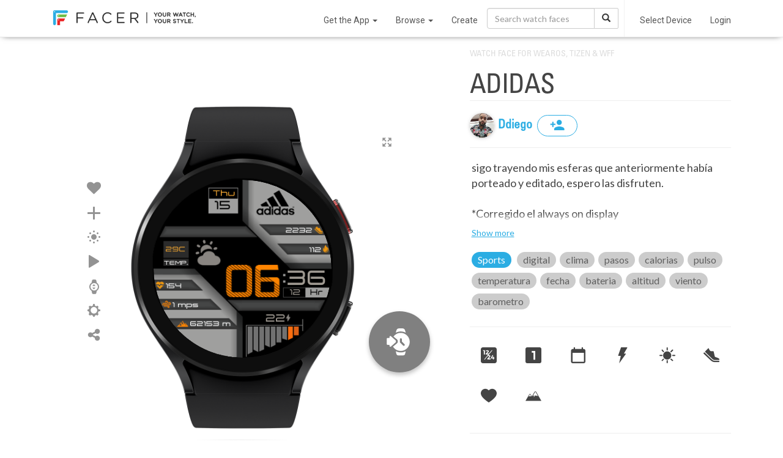

--- FILE ---
content_type: text/html; charset=utf-8
request_url: https://www.google.com/recaptcha/api2/anchor?ar=1&k=6LeY4IEfAAAAAJi2wS3bMhnS5GlPzFjQQlNeILhi&co=aHR0cHM6Ly93d3cuZmFjZXIuaW86NDQz&hl=en&v=PoyoqOPhxBO7pBk68S4YbpHZ&size=invisible&anchor-ms=20000&execute-ms=30000&cb=ja2m7rgeceeb
body_size: 48600
content:
<!DOCTYPE HTML><html dir="ltr" lang="en"><head><meta http-equiv="Content-Type" content="text/html; charset=UTF-8">
<meta http-equiv="X-UA-Compatible" content="IE=edge">
<title>reCAPTCHA</title>
<style type="text/css">
/* cyrillic-ext */
@font-face {
  font-family: 'Roboto';
  font-style: normal;
  font-weight: 400;
  font-stretch: 100%;
  src: url(//fonts.gstatic.com/s/roboto/v48/KFO7CnqEu92Fr1ME7kSn66aGLdTylUAMa3GUBHMdazTgWw.woff2) format('woff2');
  unicode-range: U+0460-052F, U+1C80-1C8A, U+20B4, U+2DE0-2DFF, U+A640-A69F, U+FE2E-FE2F;
}
/* cyrillic */
@font-face {
  font-family: 'Roboto';
  font-style: normal;
  font-weight: 400;
  font-stretch: 100%;
  src: url(//fonts.gstatic.com/s/roboto/v48/KFO7CnqEu92Fr1ME7kSn66aGLdTylUAMa3iUBHMdazTgWw.woff2) format('woff2');
  unicode-range: U+0301, U+0400-045F, U+0490-0491, U+04B0-04B1, U+2116;
}
/* greek-ext */
@font-face {
  font-family: 'Roboto';
  font-style: normal;
  font-weight: 400;
  font-stretch: 100%;
  src: url(//fonts.gstatic.com/s/roboto/v48/KFO7CnqEu92Fr1ME7kSn66aGLdTylUAMa3CUBHMdazTgWw.woff2) format('woff2');
  unicode-range: U+1F00-1FFF;
}
/* greek */
@font-face {
  font-family: 'Roboto';
  font-style: normal;
  font-weight: 400;
  font-stretch: 100%;
  src: url(//fonts.gstatic.com/s/roboto/v48/KFO7CnqEu92Fr1ME7kSn66aGLdTylUAMa3-UBHMdazTgWw.woff2) format('woff2');
  unicode-range: U+0370-0377, U+037A-037F, U+0384-038A, U+038C, U+038E-03A1, U+03A3-03FF;
}
/* math */
@font-face {
  font-family: 'Roboto';
  font-style: normal;
  font-weight: 400;
  font-stretch: 100%;
  src: url(//fonts.gstatic.com/s/roboto/v48/KFO7CnqEu92Fr1ME7kSn66aGLdTylUAMawCUBHMdazTgWw.woff2) format('woff2');
  unicode-range: U+0302-0303, U+0305, U+0307-0308, U+0310, U+0312, U+0315, U+031A, U+0326-0327, U+032C, U+032F-0330, U+0332-0333, U+0338, U+033A, U+0346, U+034D, U+0391-03A1, U+03A3-03A9, U+03B1-03C9, U+03D1, U+03D5-03D6, U+03F0-03F1, U+03F4-03F5, U+2016-2017, U+2034-2038, U+203C, U+2040, U+2043, U+2047, U+2050, U+2057, U+205F, U+2070-2071, U+2074-208E, U+2090-209C, U+20D0-20DC, U+20E1, U+20E5-20EF, U+2100-2112, U+2114-2115, U+2117-2121, U+2123-214F, U+2190, U+2192, U+2194-21AE, U+21B0-21E5, U+21F1-21F2, U+21F4-2211, U+2213-2214, U+2216-22FF, U+2308-230B, U+2310, U+2319, U+231C-2321, U+2336-237A, U+237C, U+2395, U+239B-23B7, U+23D0, U+23DC-23E1, U+2474-2475, U+25AF, U+25B3, U+25B7, U+25BD, U+25C1, U+25CA, U+25CC, U+25FB, U+266D-266F, U+27C0-27FF, U+2900-2AFF, U+2B0E-2B11, U+2B30-2B4C, U+2BFE, U+3030, U+FF5B, U+FF5D, U+1D400-1D7FF, U+1EE00-1EEFF;
}
/* symbols */
@font-face {
  font-family: 'Roboto';
  font-style: normal;
  font-weight: 400;
  font-stretch: 100%;
  src: url(//fonts.gstatic.com/s/roboto/v48/KFO7CnqEu92Fr1ME7kSn66aGLdTylUAMaxKUBHMdazTgWw.woff2) format('woff2');
  unicode-range: U+0001-000C, U+000E-001F, U+007F-009F, U+20DD-20E0, U+20E2-20E4, U+2150-218F, U+2190, U+2192, U+2194-2199, U+21AF, U+21E6-21F0, U+21F3, U+2218-2219, U+2299, U+22C4-22C6, U+2300-243F, U+2440-244A, U+2460-24FF, U+25A0-27BF, U+2800-28FF, U+2921-2922, U+2981, U+29BF, U+29EB, U+2B00-2BFF, U+4DC0-4DFF, U+FFF9-FFFB, U+10140-1018E, U+10190-1019C, U+101A0, U+101D0-101FD, U+102E0-102FB, U+10E60-10E7E, U+1D2C0-1D2D3, U+1D2E0-1D37F, U+1F000-1F0FF, U+1F100-1F1AD, U+1F1E6-1F1FF, U+1F30D-1F30F, U+1F315, U+1F31C, U+1F31E, U+1F320-1F32C, U+1F336, U+1F378, U+1F37D, U+1F382, U+1F393-1F39F, U+1F3A7-1F3A8, U+1F3AC-1F3AF, U+1F3C2, U+1F3C4-1F3C6, U+1F3CA-1F3CE, U+1F3D4-1F3E0, U+1F3ED, U+1F3F1-1F3F3, U+1F3F5-1F3F7, U+1F408, U+1F415, U+1F41F, U+1F426, U+1F43F, U+1F441-1F442, U+1F444, U+1F446-1F449, U+1F44C-1F44E, U+1F453, U+1F46A, U+1F47D, U+1F4A3, U+1F4B0, U+1F4B3, U+1F4B9, U+1F4BB, U+1F4BF, U+1F4C8-1F4CB, U+1F4D6, U+1F4DA, U+1F4DF, U+1F4E3-1F4E6, U+1F4EA-1F4ED, U+1F4F7, U+1F4F9-1F4FB, U+1F4FD-1F4FE, U+1F503, U+1F507-1F50B, U+1F50D, U+1F512-1F513, U+1F53E-1F54A, U+1F54F-1F5FA, U+1F610, U+1F650-1F67F, U+1F687, U+1F68D, U+1F691, U+1F694, U+1F698, U+1F6AD, U+1F6B2, U+1F6B9-1F6BA, U+1F6BC, U+1F6C6-1F6CF, U+1F6D3-1F6D7, U+1F6E0-1F6EA, U+1F6F0-1F6F3, U+1F6F7-1F6FC, U+1F700-1F7FF, U+1F800-1F80B, U+1F810-1F847, U+1F850-1F859, U+1F860-1F887, U+1F890-1F8AD, U+1F8B0-1F8BB, U+1F8C0-1F8C1, U+1F900-1F90B, U+1F93B, U+1F946, U+1F984, U+1F996, U+1F9E9, U+1FA00-1FA6F, U+1FA70-1FA7C, U+1FA80-1FA89, U+1FA8F-1FAC6, U+1FACE-1FADC, U+1FADF-1FAE9, U+1FAF0-1FAF8, U+1FB00-1FBFF;
}
/* vietnamese */
@font-face {
  font-family: 'Roboto';
  font-style: normal;
  font-weight: 400;
  font-stretch: 100%;
  src: url(//fonts.gstatic.com/s/roboto/v48/KFO7CnqEu92Fr1ME7kSn66aGLdTylUAMa3OUBHMdazTgWw.woff2) format('woff2');
  unicode-range: U+0102-0103, U+0110-0111, U+0128-0129, U+0168-0169, U+01A0-01A1, U+01AF-01B0, U+0300-0301, U+0303-0304, U+0308-0309, U+0323, U+0329, U+1EA0-1EF9, U+20AB;
}
/* latin-ext */
@font-face {
  font-family: 'Roboto';
  font-style: normal;
  font-weight: 400;
  font-stretch: 100%;
  src: url(//fonts.gstatic.com/s/roboto/v48/KFO7CnqEu92Fr1ME7kSn66aGLdTylUAMa3KUBHMdazTgWw.woff2) format('woff2');
  unicode-range: U+0100-02BA, U+02BD-02C5, U+02C7-02CC, U+02CE-02D7, U+02DD-02FF, U+0304, U+0308, U+0329, U+1D00-1DBF, U+1E00-1E9F, U+1EF2-1EFF, U+2020, U+20A0-20AB, U+20AD-20C0, U+2113, U+2C60-2C7F, U+A720-A7FF;
}
/* latin */
@font-face {
  font-family: 'Roboto';
  font-style: normal;
  font-weight: 400;
  font-stretch: 100%;
  src: url(//fonts.gstatic.com/s/roboto/v48/KFO7CnqEu92Fr1ME7kSn66aGLdTylUAMa3yUBHMdazQ.woff2) format('woff2');
  unicode-range: U+0000-00FF, U+0131, U+0152-0153, U+02BB-02BC, U+02C6, U+02DA, U+02DC, U+0304, U+0308, U+0329, U+2000-206F, U+20AC, U+2122, U+2191, U+2193, U+2212, U+2215, U+FEFF, U+FFFD;
}
/* cyrillic-ext */
@font-face {
  font-family: 'Roboto';
  font-style: normal;
  font-weight: 500;
  font-stretch: 100%;
  src: url(//fonts.gstatic.com/s/roboto/v48/KFO7CnqEu92Fr1ME7kSn66aGLdTylUAMa3GUBHMdazTgWw.woff2) format('woff2');
  unicode-range: U+0460-052F, U+1C80-1C8A, U+20B4, U+2DE0-2DFF, U+A640-A69F, U+FE2E-FE2F;
}
/* cyrillic */
@font-face {
  font-family: 'Roboto';
  font-style: normal;
  font-weight: 500;
  font-stretch: 100%;
  src: url(//fonts.gstatic.com/s/roboto/v48/KFO7CnqEu92Fr1ME7kSn66aGLdTylUAMa3iUBHMdazTgWw.woff2) format('woff2');
  unicode-range: U+0301, U+0400-045F, U+0490-0491, U+04B0-04B1, U+2116;
}
/* greek-ext */
@font-face {
  font-family: 'Roboto';
  font-style: normal;
  font-weight: 500;
  font-stretch: 100%;
  src: url(//fonts.gstatic.com/s/roboto/v48/KFO7CnqEu92Fr1ME7kSn66aGLdTylUAMa3CUBHMdazTgWw.woff2) format('woff2');
  unicode-range: U+1F00-1FFF;
}
/* greek */
@font-face {
  font-family: 'Roboto';
  font-style: normal;
  font-weight: 500;
  font-stretch: 100%;
  src: url(//fonts.gstatic.com/s/roboto/v48/KFO7CnqEu92Fr1ME7kSn66aGLdTylUAMa3-UBHMdazTgWw.woff2) format('woff2');
  unicode-range: U+0370-0377, U+037A-037F, U+0384-038A, U+038C, U+038E-03A1, U+03A3-03FF;
}
/* math */
@font-face {
  font-family: 'Roboto';
  font-style: normal;
  font-weight: 500;
  font-stretch: 100%;
  src: url(//fonts.gstatic.com/s/roboto/v48/KFO7CnqEu92Fr1ME7kSn66aGLdTylUAMawCUBHMdazTgWw.woff2) format('woff2');
  unicode-range: U+0302-0303, U+0305, U+0307-0308, U+0310, U+0312, U+0315, U+031A, U+0326-0327, U+032C, U+032F-0330, U+0332-0333, U+0338, U+033A, U+0346, U+034D, U+0391-03A1, U+03A3-03A9, U+03B1-03C9, U+03D1, U+03D5-03D6, U+03F0-03F1, U+03F4-03F5, U+2016-2017, U+2034-2038, U+203C, U+2040, U+2043, U+2047, U+2050, U+2057, U+205F, U+2070-2071, U+2074-208E, U+2090-209C, U+20D0-20DC, U+20E1, U+20E5-20EF, U+2100-2112, U+2114-2115, U+2117-2121, U+2123-214F, U+2190, U+2192, U+2194-21AE, U+21B0-21E5, U+21F1-21F2, U+21F4-2211, U+2213-2214, U+2216-22FF, U+2308-230B, U+2310, U+2319, U+231C-2321, U+2336-237A, U+237C, U+2395, U+239B-23B7, U+23D0, U+23DC-23E1, U+2474-2475, U+25AF, U+25B3, U+25B7, U+25BD, U+25C1, U+25CA, U+25CC, U+25FB, U+266D-266F, U+27C0-27FF, U+2900-2AFF, U+2B0E-2B11, U+2B30-2B4C, U+2BFE, U+3030, U+FF5B, U+FF5D, U+1D400-1D7FF, U+1EE00-1EEFF;
}
/* symbols */
@font-face {
  font-family: 'Roboto';
  font-style: normal;
  font-weight: 500;
  font-stretch: 100%;
  src: url(//fonts.gstatic.com/s/roboto/v48/KFO7CnqEu92Fr1ME7kSn66aGLdTylUAMaxKUBHMdazTgWw.woff2) format('woff2');
  unicode-range: U+0001-000C, U+000E-001F, U+007F-009F, U+20DD-20E0, U+20E2-20E4, U+2150-218F, U+2190, U+2192, U+2194-2199, U+21AF, U+21E6-21F0, U+21F3, U+2218-2219, U+2299, U+22C4-22C6, U+2300-243F, U+2440-244A, U+2460-24FF, U+25A0-27BF, U+2800-28FF, U+2921-2922, U+2981, U+29BF, U+29EB, U+2B00-2BFF, U+4DC0-4DFF, U+FFF9-FFFB, U+10140-1018E, U+10190-1019C, U+101A0, U+101D0-101FD, U+102E0-102FB, U+10E60-10E7E, U+1D2C0-1D2D3, U+1D2E0-1D37F, U+1F000-1F0FF, U+1F100-1F1AD, U+1F1E6-1F1FF, U+1F30D-1F30F, U+1F315, U+1F31C, U+1F31E, U+1F320-1F32C, U+1F336, U+1F378, U+1F37D, U+1F382, U+1F393-1F39F, U+1F3A7-1F3A8, U+1F3AC-1F3AF, U+1F3C2, U+1F3C4-1F3C6, U+1F3CA-1F3CE, U+1F3D4-1F3E0, U+1F3ED, U+1F3F1-1F3F3, U+1F3F5-1F3F7, U+1F408, U+1F415, U+1F41F, U+1F426, U+1F43F, U+1F441-1F442, U+1F444, U+1F446-1F449, U+1F44C-1F44E, U+1F453, U+1F46A, U+1F47D, U+1F4A3, U+1F4B0, U+1F4B3, U+1F4B9, U+1F4BB, U+1F4BF, U+1F4C8-1F4CB, U+1F4D6, U+1F4DA, U+1F4DF, U+1F4E3-1F4E6, U+1F4EA-1F4ED, U+1F4F7, U+1F4F9-1F4FB, U+1F4FD-1F4FE, U+1F503, U+1F507-1F50B, U+1F50D, U+1F512-1F513, U+1F53E-1F54A, U+1F54F-1F5FA, U+1F610, U+1F650-1F67F, U+1F687, U+1F68D, U+1F691, U+1F694, U+1F698, U+1F6AD, U+1F6B2, U+1F6B9-1F6BA, U+1F6BC, U+1F6C6-1F6CF, U+1F6D3-1F6D7, U+1F6E0-1F6EA, U+1F6F0-1F6F3, U+1F6F7-1F6FC, U+1F700-1F7FF, U+1F800-1F80B, U+1F810-1F847, U+1F850-1F859, U+1F860-1F887, U+1F890-1F8AD, U+1F8B0-1F8BB, U+1F8C0-1F8C1, U+1F900-1F90B, U+1F93B, U+1F946, U+1F984, U+1F996, U+1F9E9, U+1FA00-1FA6F, U+1FA70-1FA7C, U+1FA80-1FA89, U+1FA8F-1FAC6, U+1FACE-1FADC, U+1FADF-1FAE9, U+1FAF0-1FAF8, U+1FB00-1FBFF;
}
/* vietnamese */
@font-face {
  font-family: 'Roboto';
  font-style: normal;
  font-weight: 500;
  font-stretch: 100%;
  src: url(//fonts.gstatic.com/s/roboto/v48/KFO7CnqEu92Fr1ME7kSn66aGLdTylUAMa3OUBHMdazTgWw.woff2) format('woff2');
  unicode-range: U+0102-0103, U+0110-0111, U+0128-0129, U+0168-0169, U+01A0-01A1, U+01AF-01B0, U+0300-0301, U+0303-0304, U+0308-0309, U+0323, U+0329, U+1EA0-1EF9, U+20AB;
}
/* latin-ext */
@font-face {
  font-family: 'Roboto';
  font-style: normal;
  font-weight: 500;
  font-stretch: 100%;
  src: url(//fonts.gstatic.com/s/roboto/v48/KFO7CnqEu92Fr1ME7kSn66aGLdTylUAMa3KUBHMdazTgWw.woff2) format('woff2');
  unicode-range: U+0100-02BA, U+02BD-02C5, U+02C7-02CC, U+02CE-02D7, U+02DD-02FF, U+0304, U+0308, U+0329, U+1D00-1DBF, U+1E00-1E9F, U+1EF2-1EFF, U+2020, U+20A0-20AB, U+20AD-20C0, U+2113, U+2C60-2C7F, U+A720-A7FF;
}
/* latin */
@font-face {
  font-family: 'Roboto';
  font-style: normal;
  font-weight: 500;
  font-stretch: 100%;
  src: url(//fonts.gstatic.com/s/roboto/v48/KFO7CnqEu92Fr1ME7kSn66aGLdTylUAMa3yUBHMdazQ.woff2) format('woff2');
  unicode-range: U+0000-00FF, U+0131, U+0152-0153, U+02BB-02BC, U+02C6, U+02DA, U+02DC, U+0304, U+0308, U+0329, U+2000-206F, U+20AC, U+2122, U+2191, U+2193, U+2212, U+2215, U+FEFF, U+FFFD;
}
/* cyrillic-ext */
@font-face {
  font-family: 'Roboto';
  font-style: normal;
  font-weight: 900;
  font-stretch: 100%;
  src: url(//fonts.gstatic.com/s/roboto/v48/KFO7CnqEu92Fr1ME7kSn66aGLdTylUAMa3GUBHMdazTgWw.woff2) format('woff2');
  unicode-range: U+0460-052F, U+1C80-1C8A, U+20B4, U+2DE0-2DFF, U+A640-A69F, U+FE2E-FE2F;
}
/* cyrillic */
@font-face {
  font-family: 'Roboto';
  font-style: normal;
  font-weight: 900;
  font-stretch: 100%;
  src: url(//fonts.gstatic.com/s/roboto/v48/KFO7CnqEu92Fr1ME7kSn66aGLdTylUAMa3iUBHMdazTgWw.woff2) format('woff2');
  unicode-range: U+0301, U+0400-045F, U+0490-0491, U+04B0-04B1, U+2116;
}
/* greek-ext */
@font-face {
  font-family: 'Roboto';
  font-style: normal;
  font-weight: 900;
  font-stretch: 100%;
  src: url(//fonts.gstatic.com/s/roboto/v48/KFO7CnqEu92Fr1ME7kSn66aGLdTylUAMa3CUBHMdazTgWw.woff2) format('woff2');
  unicode-range: U+1F00-1FFF;
}
/* greek */
@font-face {
  font-family: 'Roboto';
  font-style: normal;
  font-weight: 900;
  font-stretch: 100%;
  src: url(//fonts.gstatic.com/s/roboto/v48/KFO7CnqEu92Fr1ME7kSn66aGLdTylUAMa3-UBHMdazTgWw.woff2) format('woff2');
  unicode-range: U+0370-0377, U+037A-037F, U+0384-038A, U+038C, U+038E-03A1, U+03A3-03FF;
}
/* math */
@font-face {
  font-family: 'Roboto';
  font-style: normal;
  font-weight: 900;
  font-stretch: 100%;
  src: url(//fonts.gstatic.com/s/roboto/v48/KFO7CnqEu92Fr1ME7kSn66aGLdTylUAMawCUBHMdazTgWw.woff2) format('woff2');
  unicode-range: U+0302-0303, U+0305, U+0307-0308, U+0310, U+0312, U+0315, U+031A, U+0326-0327, U+032C, U+032F-0330, U+0332-0333, U+0338, U+033A, U+0346, U+034D, U+0391-03A1, U+03A3-03A9, U+03B1-03C9, U+03D1, U+03D5-03D6, U+03F0-03F1, U+03F4-03F5, U+2016-2017, U+2034-2038, U+203C, U+2040, U+2043, U+2047, U+2050, U+2057, U+205F, U+2070-2071, U+2074-208E, U+2090-209C, U+20D0-20DC, U+20E1, U+20E5-20EF, U+2100-2112, U+2114-2115, U+2117-2121, U+2123-214F, U+2190, U+2192, U+2194-21AE, U+21B0-21E5, U+21F1-21F2, U+21F4-2211, U+2213-2214, U+2216-22FF, U+2308-230B, U+2310, U+2319, U+231C-2321, U+2336-237A, U+237C, U+2395, U+239B-23B7, U+23D0, U+23DC-23E1, U+2474-2475, U+25AF, U+25B3, U+25B7, U+25BD, U+25C1, U+25CA, U+25CC, U+25FB, U+266D-266F, U+27C0-27FF, U+2900-2AFF, U+2B0E-2B11, U+2B30-2B4C, U+2BFE, U+3030, U+FF5B, U+FF5D, U+1D400-1D7FF, U+1EE00-1EEFF;
}
/* symbols */
@font-face {
  font-family: 'Roboto';
  font-style: normal;
  font-weight: 900;
  font-stretch: 100%;
  src: url(//fonts.gstatic.com/s/roboto/v48/KFO7CnqEu92Fr1ME7kSn66aGLdTylUAMaxKUBHMdazTgWw.woff2) format('woff2');
  unicode-range: U+0001-000C, U+000E-001F, U+007F-009F, U+20DD-20E0, U+20E2-20E4, U+2150-218F, U+2190, U+2192, U+2194-2199, U+21AF, U+21E6-21F0, U+21F3, U+2218-2219, U+2299, U+22C4-22C6, U+2300-243F, U+2440-244A, U+2460-24FF, U+25A0-27BF, U+2800-28FF, U+2921-2922, U+2981, U+29BF, U+29EB, U+2B00-2BFF, U+4DC0-4DFF, U+FFF9-FFFB, U+10140-1018E, U+10190-1019C, U+101A0, U+101D0-101FD, U+102E0-102FB, U+10E60-10E7E, U+1D2C0-1D2D3, U+1D2E0-1D37F, U+1F000-1F0FF, U+1F100-1F1AD, U+1F1E6-1F1FF, U+1F30D-1F30F, U+1F315, U+1F31C, U+1F31E, U+1F320-1F32C, U+1F336, U+1F378, U+1F37D, U+1F382, U+1F393-1F39F, U+1F3A7-1F3A8, U+1F3AC-1F3AF, U+1F3C2, U+1F3C4-1F3C6, U+1F3CA-1F3CE, U+1F3D4-1F3E0, U+1F3ED, U+1F3F1-1F3F3, U+1F3F5-1F3F7, U+1F408, U+1F415, U+1F41F, U+1F426, U+1F43F, U+1F441-1F442, U+1F444, U+1F446-1F449, U+1F44C-1F44E, U+1F453, U+1F46A, U+1F47D, U+1F4A3, U+1F4B0, U+1F4B3, U+1F4B9, U+1F4BB, U+1F4BF, U+1F4C8-1F4CB, U+1F4D6, U+1F4DA, U+1F4DF, U+1F4E3-1F4E6, U+1F4EA-1F4ED, U+1F4F7, U+1F4F9-1F4FB, U+1F4FD-1F4FE, U+1F503, U+1F507-1F50B, U+1F50D, U+1F512-1F513, U+1F53E-1F54A, U+1F54F-1F5FA, U+1F610, U+1F650-1F67F, U+1F687, U+1F68D, U+1F691, U+1F694, U+1F698, U+1F6AD, U+1F6B2, U+1F6B9-1F6BA, U+1F6BC, U+1F6C6-1F6CF, U+1F6D3-1F6D7, U+1F6E0-1F6EA, U+1F6F0-1F6F3, U+1F6F7-1F6FC, U+1F700-1F7FF, U+1F800-1F80B, U+1F810-1F847, U+1F850-1F859, U+1F860-1F887, U+1F890-1F8AD, U+1F8B0-1F8BB, U+1F8C0-1F8C1, U+1F900-1F90B, U+1F93B, U+1F946, U+1F984, U+1F996, U+1F9E9, U+1FA00-1FA6F, U+1FA70-1FA7C, U+1FA80-1FA89, U+1FA8F-1FAC6, U+1FACE-1FADC, U+1FADF-1FAE9, U+1FAF0-1FAF8, U+1FB00-1FBFF;
}
/* vietnamese */
@font-face {
  font-family: 'Roboto';
  font-style: normal;
  font-weight: 900;
  font-stretch: 100%;
  src: url(//fonts.gstatic.com/s/roboto/v48/KFO7CnqEu92Fr1ME7kSn66aGLdTylUAMa3OUBHMdazTgWw.woff2) format('woff2');
  unicode-range: U+0102-0103, U+0110-0111, U+0128-0129, U+0168-0169, U+01A0-01A1, U+01AF-01B0, U+0300-0301, U+0303-0304, U+0308-0309, U+0323, U+0329, U+1EA0-1EF9, U+20AB;
}
/* latin-ext */
@font-face {
  font-family: 'Roboto';
  font-style: normal;
  font-weight: 900;
  font-stretch: 100%;
  src: url(//fonts.gstatic.com/s/roboto/v48/KFO7CnqEu92Fr1ME7kSn66aGLdTylUAMa3KUBHMdazTgWw.woff2) format('woff2');
  unicode-range: U+0100-02BA, U+02BD-02C5, U+02C7-02CC, U+02CE-02D7, U+02DD-02FF, U+0304, U+0308, U+0329, U+1D00-1DBF, U+1E00-1E9F, U+1EF2-1EFF, U+2020, U+20A0-20AB, U+20AD-20C0, U+2113, U+2C60-2C7F, U+A720-A7FF;
}
/* latin */
@font-face {
  font-family: 'Roboto';
  font-style: normal;
  font-weight: 900;
  font-stretch: 100%;
  src: url(//fonts.gstatic.com/s/roboto/v48/KFO7CnqEu92Fr1ME7kSn66aGLdTylUAMa3yUBHMdazQ.woff2) format('woff2');
  unicode-range: U+0000-00FF, U+0131, U+0152-0153, U+02BB-02BC, U+02C6, U+02DA, U+02DC, U+0304, U+0308, U+0329, U+2000-206F, U+20AC, U+2122, U+2191, U+2193, U+2212, U+2215, U+FEFF, U+FFFD;
}

</style>
<link rel="stylesheet" type="text/css" href="https://www.gstatic.com/recaptcha/releases/PoyoqOPhxBO7pBk68S4YbpHZ/styles__ltr.css">
<script nonce="QmPeiQ-sy-Dvmcei4FSn-Q" type="text/javascript">window['__recaptcha_api'] = 'https://www.google.com/recaptcha/api2/';</script>
<script type="text/javascript" src="https://www.gstatic.com/recaptcha/releases/PoyoqOPhxBO7pBk68S4YbpHZ/recaptcha__en.js" nonce="QmPeiQ-sy-Dvmcei4FSn-Q">
      
    </script></head>
<body><div id="rc-anchor-alert" class="rc-anchor-alert"></div>
<input type="hidden" id="recaptcha-token" value="[base64]">
<script type="text/javascript" nonce="QmPeiQ-sy-Dvmcei4FSn-Q">
      recaptcha.anchor.Main.init("[\x22ainput\x22,[\x22bgdata\x22,\x22\x22,\[base64]/[base64]/bmV3IFpbdF0obVswXSk6Sz09Mj9uZXcgWlt0XShtWzBdLG1bMV0pOks9PTM/bmV3IFpbdF0obVswXSxtWzFdLG1bMl0pOks9PTQ/[base64]/[base64]/[base64]/[base64]/[base64]/[base64]/[base64]/[base64]/[base64]/[base64]/[base64]/[base64]/[base64]/[base64]\\u003d\\u003d\x22,\[base64]\\u003d\\u003d\x22,\x22w6HCkmvDgMOpe8K5wqVxwo/Dn8KfwrMNwp/Cn8KHw7hAw5hIwqLDiMOQw4vCjSLDlxvCr8OmfQvCqMKdBMOjwr/ColjDh8Ksw5JdVMKYw7EZMsOXa8Krwq8sM8KAw5TDr8OuVBXCnG/DsWYYwrUAa39+JRXDnWPCs8OVLz9Bw6gCwo17w5PDtcKkw5kIPMKYw7p/wqoHwrnCnwHDu33ClsK2w6XDv3XCusOawp7CgBfChsOjRMKSLw7CpQ7CkVfDk8OmNFR1wq/DqcO6w45SSAN4wo3Dq3fDksKHZTTCmcOiw7DCtsKjwqXCnsKrwpUswrvCrE/Csj3CrWXDicK+OB/DtsK9CsO8TsOgG2lRw4LCnXLDtBMBw7LCjMOmwpVzM8K8LyVbHMK8w78awqfClsOzDMKXcSVRwr/Du2/Diko4CAPDjMOIwqFxw4BcwpTCgmnCucOHccOSwq4sJsOnDMKSw4TDpWE3OsODQ2DCnhHDpQ80XMOiw5LDon8iVMKewr9AG8OmXBjChsKqIsKnQcOkCyjCncOpC8OsPVcQaEnDpsKML8KpwqlpA1F4w5UNfMK3w7/DpcOPJsKdwqZ6U0/DonjCiUtdE8KkMcOdw7TDvjvDpsKtEcOACF7CvcODCWM+eDDCixXCisOgw5PDkzbDl39hw4x6TCI9AmNCacK7wqTDqg/CghvDpMOGw6cJwpBvwp4nT8K7YcOPw6V/DQEDfF7DhlQFbsOrwoxDwr/CiMO3SsKdwo/Co8ORwoPCqsOlPsKJwop6TMOJwrrCjsOwwrDDi8Odw6s2AcKAbsOEw7LDi8KPw5lJwpLDgMO7eQQ8EyRyw7Z/fmwNw7g/w50US0bCtsKzw7JRwqVBSh3CjMOAQwbCuQIKwonCvsK7fRLDmToAwpbDkcK5w4zDnsKcwo8Cwr1TBkQpKcOmw7vDgC7Cj2N/dzPDqsOSbsOCwr7DocKuw7TCqMKkw7LCiQBSwoFGD8KJSsOEw5fCpGAFwq8QZsK0J8Ogw4HDmMOawrlNJ8KHwrE/PcKuSiNEw4DCnMOjwpHDmjIpV1tRXcK2wozDmxJCw7MpacO2wqtieMKxw7nDh2ZWwok6wpZjwo4FwpHCtE/ChcKqHgvCgHvDq8ORK37CvMK+azfCusOiQ2oWw5/ChkDDocOeXcKcXx/Ct8Kzw7/DvsKXwpLDpFQhSWZScMKsCFluwqt9csOMwrd/J0Zlw5vCqSUPOTB7w5jDnsO/PsOGw7VGw6R2w4ExwrHDpm5pLyRLKhFeHmfCncOXWyMzCUzDrGLDvAXDjsOxF0NAN2Q3a8KUwoHDnFZ1OAA8w7XChMO+MsOSw5QUYsOGPUYdMlHCvMKuOibClTdAY8K4w7fCl8K8DsKOOcONMQ3DncOiwofDlAzDinptQcKzwrvDvcOvw4RZw4gzw7HCnkHDtCZtCsO/wofCjcKGChRheMKWw6ZNwqTDmH/Cv8KpRkcMw5oZwrI7ZsKody8tScOlVcOMw5PCvhNBwptiwo/DuXkXwqYpw4vDsMKzdsKkw5vDhi1Ow49NGx4qw7HDl8Kjw77DqsK4AlnDp1PCpcK3UDYeClPDosKwAMKFdD1kBjQCDSLDtsO2IFEkIHFGwoDDiCzDnsK7w5YSw4LDoW00wp87wqJXAFPDgcOvKcOEw7/CpsK+XMOIasOADDhdOQhLKS19wqPCnFnDgG4bDjnDjMK9E2rDm8K8SHfCpRAkZsKlaiXDu8KXwoPDt285QcK4XcKwwp0LwqHChMOTYGEgw6nCn8OKw68yXBPCpcKYwoFmw6PCuMO7HMKfTTBewozCqsORw5Mgw5zCl3fDrSs/Q8KewpxuN0ocMsK1RsOew5TDnMKsw6LDp8K1w6BswrbCmsOQBMOvJcOpQkXCosOEwqJBwpo5wqYBHyjChRvCgQhSG8OhOXjDnMK6MMK+YkzClsO1H8ORbmzDlsOUUzjDnjrDnMOAFsKZFD/[base64]/Du8OtHDvDqsK9JcOqwo8wwrQvRsOywpvDqMKjOcOrFjnClsK7IAwJa2LCvVo0w5cDw73DhsK/YsKlSMKawo9awpYLHgBsRlXDqcOBwpPCscKTR30YE8O/NnsXw7lXQilRMsKURMOrOh3CowbCoQddwp7CtkPDigTCnkB4w6tCRws0N8K5asKIPRtJABJ5JMOJwp/[base64]/[base64]/CgsKDw5PDrTbDj27Di8K9DhzCs8KgWsOLP8K0QcK2IA/CrMOawqoRworChytHEyLDn8Kqw7EuA8KRVxbClEPDriIqw4RrZBZhwow3WcOwElDCii3CoMK7wqpzw58Qw4LCiU/[base64]/wpHDl8KswpMQXsO3ecOcw5TCmMKkwqEkw7HDk8KKXsKUwp3Dj17CsCsVAsOgMAjCvH3DiE8hWGnCpcKfwrMkw5dUScO4aiLCmMO3w7/Do8K/W0bDjsKKwoVYwpMvH01cRMOpIg5LwpbCj8OHbxkwfl5VXcKWRMOVHQHCsQQUdcKyNMOHf0Icw4DDicKZV8O2w6ttVxnDiUl+e0TDgMOZw4LDkz7CgS3Do0fCvMOZIwxqfsOdSAdBwowBwqHClcK6P8KRGsKHJwd2wojCpDMqBcKVw4bCssK/JsKbw7LClcOXA1kFKMOEMsO2wrHCoVbDh8KwfUHCkcO8DwnDhcOZbBIrwpRZwo8nwp/[base64]/DpH4lwpUBw6/[base64]/DvMK5wpbCkE4tS2TCjsObOcKrwopeeVLCnMKaw7HDnwczfDzDoMOJfsKpwpXClSNiw6tFwpzCkMO3b8OUw6fCpULCixUaw77CgjxVworDh8KXwoHCksKoZsOGwpzComDCtlfCglZ6w5nDoG/Cs8KaPEApaMOFw7bDngxiEx/DtsO8PMOFwqHDkzbDncK2LMOkRT8WW8OGCsOlajkaeMO+FMKIwpHCmMKKwqfDiSpgwrlpwqXDlcKOPcKZf8OZTsOiJ8O1WsOvw7PDvz7DkUbDgktKPMKnw6nChMO8woTDocKDfcODwpXDpkw4CALCmT/DtTBJBsKsw5fDtzPDonMyEcK0wohgwqBuRynCs2UoQ8KGw5/CpMOMw4dIW8K1H8K6w5h5wp09woXDj8Kdwp8tXlPCmMKiwrpTwpUEL8K8csKZwozCv1IfbMKdJcKOw5rDmMOEbyt1w5HDoV3DoifCuRZiBmdmElzDo8OZAS5JwoXDs1vCiUnDrcOkwrLDucKqVR/[base64]/eR3Cv8O2dXDCucOnw5bDtMK5wq8BTcKmCMOUDcOxd1E7w4UzHy/Cs8KZw5gmw7MgSVRiwojDvyrDoMOEw752wrQrV8ODCMO/wps0w7gFwrjDmQjDpsKHMyVnwpjDrRHDmmPCq0LDkn7Dnz3CkMOhwqN2ZsOtbCNDA8OTDMKFRzIGPTrCt3DDo8Oww7/DrzVYwqxreSV6wpUlw69owojCvE7Cr25Ww5sDY2/CusKWw5jCvMOnC0xXTcKlHz0OwptmLcK/R8OycsKMwrB4w4rDv8OSw4wZw4MlX8Kuw6rCln/CqjRkw6TCmcOIH8KowohKJHvCtTLCmcK6N8O2AMKZPxLCs1c/DsKjw7jCmcKwwpNPwq7CgcK7JsOmMlhLP8KNNAFAQlvCv8KRw50kwqHDrifDt8KCSsKtw58DTMKrw6PCpsKnbQrDuEPCkcK8TcKKw6HChxrDpgIKH8KKD8Kvwp3DpxzDl8KdwprCoMKVw5g7IA7DhcKbNlR5csKpwqNOw740wr/DpF1Wwrx5wpvCvQ1qY0ECKUbCrMOURcK6fD4tw75NbMOJw5QnTsKgwr4Ow6/Dj2JYT8KfHER2P8OndWTCky7CqcOKQDfDpz0JwppWdRIRw47Diw/Dr3NVDBAjw7LDkQZMwphUwrRQw5BIIsKUw6PDgj7DlMOxw5jDs8OLw6ZPZMO7wpoow7IMw50CW8O0HMOuw5rDscKYw5nDoT/CjMOUw4DDpcKXw4FBSENKwoXCmVbClsKaOHIlf8OVFlIUw7/Dh8Ouw6vDlTZUwr0Vw51twqjDqcKRAUIBw5rDlsOUc8KAw5BnJgLDucOcBy8awrIiQMKwwp7DmjrClVLCrcOGBG/DrcOww7bDtsOSeG7DlcOow6ICQGzCo8Kiwph+w4HClltbd2HDgw7ClcORUybCrsKYMX0nJ8OTA8KDIsKQwoMqwq/Cn3Jwe8KQP8OcWcKfAMOnRh3CoUXCu1DChcKOPcONFMK3w7RDVcKMaMKowr0vwpkYClUTP8Oodi/DlcKTwrnDpcKIw4HCu8OqMcKzZsORbcOHMsOfwpdBwp3ClXTCq2ZveXLCoMKTQ3zDqTAeUGzCkXcjw5BPEcKDT1/CujllwqYLwprCtADDqcOuw7ZkwqsKw54HYDvDgsOXw4dtX0V7wrDCqirCqcODD8OqWcORwrbCihxYOg0jWifCiH7DugPDsRnDlmojPh8VdsKNO2fDnj/ClkzDvcKJw7/DgMO7NsKDwoQLZMKcN8ODw4zCuWjCj058PcKCwqIJDGQSHG4UDsOaQG/Ct8O2w6U4w7J7wpFtCQfDjQfCn8OHw4vDqlM6w6DDiXlBw47CjCrDhVJ9FAfCjcOTw7XCv8Kkw71Ow5/[base64]/DnMO/woxZVsO2BClJL8K7QGFPw78IwpnDlHFmW2bCkzrDgsKCJMKzwoDCqFxMdMOdw4Z8dcKCRwTDmm0eFGkLKHHCg8OFw4fDk8KYwozDqcOzRsOHARE/[base64]/DkEsVw5PCpsKYwrs/[base64]/[base64]/DjBrDm3gjwr5hwo/[base64]/CpMOqwphkwo3Dl8OxaMO7cMKLwp4hwqIhFA3DrMORwpPCo8KnNFTDr8KAwo3Dim1Iw6lfw41/w70OUCtCw5XDpsKgEQBgw5hJWxpEdMK3TsKowrI4KjDDq8KmSSfCnkhocMOmIkXDisO7IsKOCxw7ZxHDl8KHZCdww47CpFfCnMOnA17Du8K4AGtPwpNdwogqw78lw5t3bMOHA2DDlcKRHcO4C3gYwonDtxjCgcOAw55Yw5dYc8Oxw6sxw6VRwqPDs8O7wo0tVFdvw6/DgcKTRsKIOC7ChTVWwp7DmMKtw6MBNl1Vw6XCusKtUTxyw7LDv8KrAcKrw6/CiyEnc3vCm8KOQsKqw4PCpyDCoMOmwpTCr8OifhhHUMKUwrY4wqTDgMOxwpLCuQbCjcKOwrwKKcO7w7JwNsK/[base64]/[base64]/[base64]/CtAYlJxJCwpfDhsOpwp3CgcOrXcK/w7DDvHUSCcKKwox9w4bCoMKzNR/CpsKCwqrChDcnw7bChE8vwrc1P8K/w58jGcOaa8KaNsOZMcOLw4PDuwLCvcO1DU8RJ1jDt8ODU8ORKXsgYy8Nw5EMwo1ubcKfw54wdDNfIMOJBcO4w5fDvW/CtsO+wr/CuSvDmy/DqMKzG8OzwqRjS8KCRcK0Qk3DuMOCwo/CuFNDwoDCk8KiVw/[base64]/wrDDmMOVw7pbw6rDncKceMOhwrfDgyjChMOPEsOhw4/DjkzCmQfCrMOFwpM5w5PCl0PCk8KPDMOAJjvDjMOVE8OnMMOww4wmw4xAw4sCfkjCqWLChAjCpMKvFElBVQLCnHJ3wq8KfFnCp8OkW18sO8K/wrNrw7nCtRzDhcKLw4oow7/DqMOxwrxaI8OhwotYw4bDscOaWGzCvWnDlsO2wqs7CQHDnMOLAyLDo8OBdsKvaglIVsKQw5HDu8KLNA7Ds8OYwrx3TFXDqsK2Jy/[base64]/w6sZecOmcsOKS8KRwr8JEsOqHsK2CcOUworCl8OVaRUXUhBAMxlUwqZ8wrzDuMKRZsOGaTDDiMKLT2Ihf8OhAcKPw4bDrMKVeDx3w6DCti/Cm2zCp8OCwrfDugJZw4kZMCbCvUPDgsOIwo4lLCAIBAfDo3PDuQPCmsKnYsK2wrfChwN/wrzClcKnEsKUEcO3w5dwGsOMQmM7NMKBwr4HFHx8GcOzwoALE0sUwqDCo0hFw4/Cq8OUOcKRYUjDoWAfdHrDrj9ve8OleMK+ccOmw6HDhsOBHmgpBcKcUBfClcKswpA6PU9FUcK3SC8uw6vCp8K/Y8O3JMKpw5vDrcOyNcKpHsKRw6TCtsKiwrx1w5jCtEYgaw5GbMKGR8KiVV3DicOBw49YAiEdw5vCi8KjWMK8NnfCj8OkbCAqwrgBccKpLsKJwroJw7Uic8Opw7J0woERwqbDhcO2BhYFDsOReCrChl3CpsOtwqxiwrsIwo8fw6PDtcOxw73Cjn/DoSXDocO8csK9Aw4oc2LCmRfDo8KpTn96P21ODz3Dti5vTA4/w5nClsOeOcOLIFYMwr3DmyfChAbDuMK8w7LCsBEpTcOHwrUHdsKAQg3Cn1/Cr8KDwoYjwrHDqijCicKuQhMCw73Dn8O+esOPBcK+wrnDm1bCkjAlSR/CuMOowrrDjcKeHGzDt8K/wpvCsRhNRm7CuMK/FcKiJVDDpMOOMsOMOkTDgcKZAsKXPwvDrsKJCsO3w64Fw4hewrzCicOsJMK6w44uw4dUa1fCjcOwc8OfwqXCtcOYwptsw43ClsOqcEoKw4LDosO6wphYw5zDusK3w7UywoDCqF/DkXlqLThdw5UQwoDCm3XCozTCtUh0QV4OWcOCIMObwqrCtzLDqFHCn8OmZkcTe8KUAQ4+w45JB0pDwrQRwovCqcOfw4XDucOdawZjw7/[base64]/CoX7DqSIzw5RgCMO8wrVZw7TCtXdJw53DnMKZw6x4B8KJwpvCv37DpMKFw5Z9HSYlwoHCkMO4wpfCpz0ldT8LEUPCpMKqwrPChMO9wpxyw5Z7w57ChsOpwqFQZWPCuWbDpkJ6fXDDucKJEsKdMUxbw7PDpmI+EAjCocK8w5s6asO0LyhiO2IRwqI/wojCh8OWw4HDkjIxw5PCksKVw4zClQgJT3JcwpPDijJCwrRcTMKJd8OVAjVNw5/DkcOZdRd0VzfCpsODdzfCusOfaxFHY1MSw6txEnfDk8K0f8KgwqlUwpzDvcK6PW7Cm2B+Rz5eOsO6w5TDkEHClcKew6kRbmZGwqtSBsKiTsOwwoRgQHMrY8KawqwcHG5kAg/Ds0HDgMOZIcOFw58pw6F6ZcOVw4RxB8KSwp4PNhjDu8KbeMOlw63Dj8OmwqzCoDnDlsO/[base64]/woXDnsOuasOUcBLDhDHCj8O0TMK/wpAfSHRXNTrCpxYWWD7ChhEFw7VneFZTNMK6wp7Dp8Onw67CpmvDoGbCqVNFb8OtUMKLwoFjHGDCtV1Aw6VVwoPCqgo0wqvCkHDDknwGTzHDrybDoh12w4VwRsK9KcK8IW7DisOywrLCpMKowpzDicOLJ8K1a8OYwoBTwqXDhMKbwq5Dwr3Dr8K1PnvCsiQMwo/[base64]/DgGtuF0VARcKuZcO8KTnDk27CkE0JPkAEw5rCgFUXDcKrUsObbh/CklhzLsOKw7UmT8K4wqM4RcKZwpLCoVJXZG1hPh8jHMOfw7PCv8KbesO2w7lYw53ChBjCgjUXw7PCi3nDlMKyw58awqLDhBzDq386wr1jw6HCtjNwwoM1w5/Dik7CjSEIKWx4FBYswoHDkMONNsK3VAYjXcKjwo/CuMOAw4nCmsO9wpByfg3DkWJaw4ZXGsOawp/CnRHDiMKXwr5Tw7/[base64]/bDtRwrBlKcOTw4NLw5XCnlZ4wqzDrcKbYQbDiz/DlFpAwrZjEMKow4w0wrPCn8OUwpXCrR93ZMOadcOLKW/CthbDucKtwoBuX8OFw4UaZ8Onw7FvwohYJcKQKUPDvxTCqcOmHCgWw4oeGy/Cly1qwoXCn8OqYMKeBsOUB8KZw4DCucOAwoR9w7k1QzrDsmdUdVVnw5NgW8KgwqYUwoPDgQY/DcONOTljbsOawoDDhidRwrVlDFXDiQjClxfCskLDv8KIUMKVwoUjHxRpw5tew4hGw4d+E1fDv8OEUBLCjDUCO8K5w5/ClwELVV3DkQnCk8Kswpd8woI8HGlYJsOMw4Zpw6dzwp54WRlGfcOBw6USw7TDvMOtcsOkYXNRTMOcBFd9KzjDo8OpGcOyQsOeS8Kowr/[base64]/[base64]/ClMOkw5dHagM9wpcWEh/Cp1LCgWEkw6nDlkbChcKLNcK6w5ESw4sLBxMERzJ+w6vDsBVuw6TCvgnCoCp4QxjCk8O2MU/Cl8OnGcO2wp4bwoHCnFpiwpI+w7FCw7PCisO5bCXCo8O+w7XDvB/ChcOQw7PDrMO1WsKpw5PDqyU7FsORw4tbOloPwojDpzvDvg8pIFjCljXCnUxSHsOgFhMWwogVw7t/wqzCrTnDrC7Cu8OMP3ZkOcOPZUzDpXcwe0oaw5rCtcOcJS5Mb8KLecK/w5INw6DDkcOiw5pxYyAxKglCL8OtM8K4UMOLHgfCj1vDkizCql1NH2kMwqtGNlHDhmMiDMKlwqhSaMKCwo5iwoNpw4XCuMKlwrLDmjnDh0vDrjt1w6h0wrDDo8Ogw53CrzccwqvDoU7CpMKOw70Cw7DCt2bDrgxUX0coGwfCqcKFwrUKwqfDtkjDkMOnwoFew6/DscKPJ8K3AsOjGxTCuSZmw4fDtMOzwoPDr8KoGcOrBAUAw61XAEHDr8ODwqJ+w4zDqlzDkEnCjcO9VsOiw50Bw70SdkXCqV3DqzFIVzLCrmTDpMK2HinDtXZFw4jCu8Ovw7jCj3E4w6YSLFfChQNhw7zDtcOJOsOGawAJJ0TDpz3DrsO/w7jDqsOpwrjCp8Ohwolmw7rCusOfUgZgwq9MwrzCm0TDicO+w7h7R8Osw6lsCsKzw65Nw6ATfVTDo8KMIsOpVsOTw6bDicO/wpNLVlsIw63DpmpnTSTCi8O0Mwpvwo/DosOkwqwBUMOgPGVBMMKdGMOfwqDCjcKyJcOQwoHDtMKrVsKOI8KyZCxPwrc5bSNBGsOnCWFbSSrCtMK/w4sudlt1JsKPw7fCjzAYFR1aJcOqw5/CnsOzwozDmsKpEMOdw47DncOJSXjCgMOEw4jCsMKAwrV6TMOrwpvCmGvDiS3CuMOZw5PCm1/CtW8uJRkJw4kwNMOwOMKkw5BMwqIbwpjDlsOWw4QFw6HDtGgYw68zZMKXJnHDrgFfwqJ+wqh7VTvDpAwewoBJYMOowqkcFcO5woMnw6NzTsKyWCEGJsOCOMO9YBsmw5RQOn3DhcO3VsK6w63CtF/Dt2vCp8KZw7bDqAw0NsOtw4PCrMOWVMO7wq45wqvCrcOZSMKwY8OUwqjDt8OiPGoxwoQmKcKNMMOvw6vDsMKuCXxVFMKSZcOMw6RVwofDgMOjecK6L8KAWzbDssKIw69xbMKYZzJoE8Ocw69RwqUOKcOSPsOIwqVCwq4ew7rDt8OwXgvDl8OmwrFOJjvDgcOeA8O4cw/ClEjCrcKmYHA7IMKpOMKBXScrf8O1CMOuUMOyB8KBD1gdKRg0YsOzXDZVYWXDjRcvw5QFej9AT8ORc2bCsXd6w7skw7ZTK29Dw5DDg8OzaGoswrUMw5RwwpPDtDjDpHXDi8KDYRzCoGTClMO6IsKsw5AAX8KoAwTDlcKew4TDr3TDtWbDmV0Rwr/Cph/DqcOSacO0Uzs/KXnCrMK+wpVnw7M9w6xJw43Di8K6csKzacKhwqhhcxVfUsOhUHM4wqUoH1ciwqIXwqtJRAQcKA9QwrvDsDnDrW7Dg8Olwok9w5vCt0LDhsKybVrCpll7w6fDvT1PPG7DjQhJwrvCpXMEwprDpMKrw4rDuFzCrjPChFhyZwEww7LCqyc/w5rCn8O8wo/DsV8kwrg2Gw3CvhhCwrzCqcOBLjbCssOLbBfDnxfClcOxw7bCnMKRwq7Do8OkTWvCoMKIBi0OGsOGwrrChRMSRlcGasKFB8KLbGDCgF/[base64]/CpMKmw7HCqsKxw7rCpQXCiSUfw4TChnYBZQXDslQ7w6vClkLDlC8EfyvDhwZjKMKLw6UheEvCo8OjJ8Ovwp/CgcO6wrbCsMOLw78cwoZbwqfDpg4AIm8jCsKQwo5uw7VDwqIswqzCqsOTGsKFPsO/[base64]/Cty5qw7c4w5dWeMKfRcOOY8K/[base64]/Dn8KyWUw/FcOfUGlvw7HDtcOlVRgkwr8kwojChMOcVVQMLcOwwpc5PMKPHi8Dw4LDq8O9w4NIdcOzWcKTwogyw7UPTsOvw4F1w6XClsOlXmLDrcK4w7xIwqVNw6vCvsKcBFF5HcOzR8KLNXPDuSXDocK8wqYqw5drw5jCrxc/KlvCsMK3w6DDksOjw77CowoqAWAiw4k2w7HCh14sBjnCsCTDpsO6w7LCjW3CksOAIVjCvsKbXz3Dj8Oxw6U9WMOowq3DgV3Dl8KiAsKeZsKKwoLCi0bDjsKpasOAwq/DpSdhw6ZtXsOiwo/DkWQpwrESwobCohnCsyoqwp3CkTLDu1kEPcKTIivCi15VHsKjO1s5DMKAOcKSZlbClkHDp8OXQAZ2w4Zbw7szGsKhw6XChMKyUnPCpMOLw6wew5MTwoJAdz/Ch8Ocwpg7wpfDqj/CpxvCs8OfAMK+aQVIQHZ1w5PDoFYfw7XDvMKswqrDqztGIWfCo8KnJMKIwqJLQGQfRcKlN8ONCwpOVVDDl8KoaVJQw5xBwpcCOMKXw7TDmsOmCMO6w6ZQT8OiwozCmHnDrDZEPV50McOow6k/w5pxaX87w5HDgEPCssOWIsKcWRDCtsKaw64Cw5U7ZMOJM1jDk1zClMOswo9NbMKLUFUvw5HCjMOaw5tNw7DDisK6dcK0ERl/wplxPV0HwpVvwpjCrgbDjQ/CgcKBwoHDksK6bBTDpMK6Ul1Nw6jCuyEWwqwgWC5Aw4jCgcKZw5fCjsKcbMKHw63Cn8OlXcONa8OCJ8ONwowCQ8OKGMKxNcKtFV/ClivCqmjClcKLGAHCucOiY13DjMKmJ8Kja8OHOMOQw4bDqg3DisOUwpUsIsKoWMOlOX1RWsO+w7/Dq8K2wqUUw57DrDnCu8KaOHLDjMOnSgJFwqDDv8KqwpwFwqLCvDjCp8OQw4Fcw4bCqsO9G8OEw6EZVh1XJXzCncKtG8KKw63CpW7CmcOQwqnDp8KWwrfCjwk9Im/DjRjDoS4WLFFZwo0sV8KuNlZVw7/CixTDqV7CtMK6B8OuwpEwQMKAwqXClU7Dngcow53CpsK5QlMKwr/[base64]/[base64]/CucOtJMK5O8K9cMKBwovCi8O6GMKIwqnCh8O7wrwfaTbDh3nDuE9Pw583DMONwoBrCMK1w6EpUcOEHsOcwp9bw7xMRlTCksKeGWnCqwzChEPCjcKUAsKCwrsfwqHDgQl3PRAYw5VuwoMbR8KLVEjDqzhCdW7DssKtwo86XsK6NMKAwr4DQMOWw5hEMXI/wrLDlsKyOnLDvsOiwq3DhMK6eyxQw6RHKwduLT7DuAlPeEV8wo7Dv1QaXE96ccO3wpvDocKvwobDrVd9NgTDk8KwOMKkRsOlw5nCnWQlw7MYKQDDk0EWwrXCqhgIw67DoyjCjMOjccKgwoVPw74Mw4QswpBfw4BPw5LCsG0HFMOPLcO2XCjCnS/ComgnSBQIwoIiw4s4w51Vw61Rw4nCj8KxfsK7wqzCnSRJwqIWwpXCmQUEwrlEw5LDqMO6QB3Cj0YSG8O/wr86wooew5jCvXrDvMKow7U5RkN3wpAuw799woIODn88wrHDtMKPVcOsw43CqFo/woBmVjhHwpXCt8K6wrURw6XDsURUw73DgF5Wd8OndMOEw6HCsmdswobDiQtMC2XDumIow7BDwrXCtwk8w68TBQ/ClMO+w5zCu3XDrsOswo8DQcKffcKxUT8OwqTDgzPCgcKfTiBjRCw3T3/[base64]/DgMOew67Dm3coNWEgbB5FJsKjYkk0Lyp1MxLCnGLDm05sw4XCnD82YsOUw6YzwobDsAXDhQfDh8KZwpdqdkV1YMKNFBvCjsOIChDDnMObwo4UwrEkOsOlw5V/AMOiSCk7bMOXwoTDqhNLw6zCozXDiWPCl1nDhcOkwpFWw7/CkSLDmAxqw6V/woLDicOEwo8BMmTDq8KEajNja2VRwp5xMU3Cl8OJdMK4NUtgwoxSwr9PHcK5acOXw7/Dr8KCw6TDrAYZQsKIO0nCgEJ4HQwbwqI+Q2IiUsKQP0FiSVRsVGVEZhUsMcOTOQ1XwovDjUnDgsKVw5oiw5vDsDPDiH1reMK+w5PCs1MBE8KcBm/Cl8OBw54PwofCkmtRwrnCpsO/w6rDmMOUPcKUwqPDq1NoIcO/wpR2w4UDwolLMGQJNU0FLMKEwp/DqMKnCcOZwqrCuWh6w6jCkUUew69Qw5w2w7YuT8OADcOiwqpKdsOFwrdCVzhVwrkROEIPw5wEIMO9wrvDsE3Dm8KEw6rDpirCsgXDksOsd8OeTsKQwqgGw7cFMcKAwrgZZcKVw6wzw6HCt2LDpnwuMwPDjgYRPsKtwoTCj8O9fU/[base64]/DmGfCpjfDkMKvwoUdwpwTTAJbwqLCgHJtw5/[base64]/TMODGXhcTMO/wrFGFnDCv2zCkVfCqwjCl0htwqgGw6TDogHClgoqwrN+w7nCmgzDmcOXb13CjnHCmcOYwqbDkMKNDGnDpMK5w6U5w4fCucO6w7XCs2UXLhkzwo1Vw64pFlLCkRYUw4rDtcOwFCwIAsKAw7nCvXoxwrIhdsODwq8/XlzCs3PDv8OuRMOSWUgOLcKIwqN3wqXCmgNKUH4HXyJQwoLDn3kAwoQ9wrdNH37DkMOWw5jDtQohOcKpCcO6w7Y9FXgdwoAXNcOcJsK/TytWJ2fCrcKMwoHCscOGZcO5w6jCjCMawr7DusK3TcKawpd2wrbDgRk4wq3CmsOVa8OVB8K/wrPCtsObO8OvwoFsw6bDj8KnYi0+wpbCvGFww6ByKi5lwp7DtDfCkk/DusOZXSXCmsOQVFZsZQ82wqwcBgUPHsOTQ1V3N3wiNTo0J8OXHMOKFsKOFsKNwqU5OsOwOcOLVWXDlMKbKTPCgj/[base64]/DjzLCgsOLdFlLw7LDsS7Duy9qw4cfwqzCgMOXwr1mesKKAsK0dsOgw4t0woLCngQDBMKrO8Khw5vDh8Kjwo7DqMK4ScKBw4/Cn8Ojw4nCqMKTw4xbwos6bGE0McKJw5jDgsOvMhFcHn4Sw4M/[base64]/[base64]/Dh0fCvHlgW8OVwosNCj3DuzogZMKsw4XDvGV+wp/Cs8O6dxvCv3PDpcKmQcO+R0HDmMOAERQiQXVYWDNXwoHCtFHCsiFkwqnCtzDCmBtZJcOGwo7DomvDpD4Tw4XDi8OyLC/CgsKle8OYfQwffSvCuiwYwq0fwovDiAPDqXUmwr/DqsK1S8KrG8KSw53DqMKWw7Z2IsOtIsK6EWvCgj/Dh15pDSbCrMOWwrUobHBQw4zDgkocVgzCi1MjF8K0fVdUw63DkyHCpAQ8w6Nyw6xmEyzDncKOB1ASVztAwqDCujZZwqrDvMKTcjbCp8Kzw5HDknTDi2LCosK8wrnClcKYw7o1ccOhwpDCuhnCth3ChSLCtCJxw4o3w4rClz/[base64]/Co3TDnR3DhT7DoMK/PMKXBcO0JGfDky/[base64]/[base64]/Cr07DiMOdScK/IsOaRhDChMOvZ8OFPMKvXyLDqUk/a3DDsMOcKcKNw67Dm8KeBMOSw5cow45HwqDDkSRaZw3DgUvCrhRnOcOWVcK9fMO+KsKuBcKAwq4ow63CiDHCiMOcHcODw6fCly7CqsO4woJTZWo4wpoUwojCml7CizvDqWU/W8OeQsOlw4hRX8K5w4RtFlPDgWY1wofDiDDCjXxYTE/[base64]/CrsOWwo3CncKyRGMUA8KOw5dkwokPYVLCpnrCksKLwpHDgcOpMsKtwp7CgMOfIEwpRQArXMKaF8OKw4PDn0DCrQIRwrHDkMKXw4TCgSHCpmzDuj3DsWPCjExWwqMOwoNQw4h9wrDChBA4w5YNwonCjcKRBMKqw7s1aMKHw4rDkUfClUBeFFpTLcKbfW/CvMO6w65/V3LCj8K8AMKtOgt6wphtZHZhGSg0wrMlUmUnwoYXw51dHsKRw7A0TMKJwrrCvGtXc8KlwprCrMOXbMO5Q8O/LEnDiMKjwq8kwppZwqxffsOkw4hQw7jCoMKfEsKgMEPCusOqwpHDh8KCfsOGHcOAw4UVwoZHdUU0w47CkcOfwpDCvjTDh8Olw55nw6rDqlbCrjNdA8ORworDuDtLLWXCkH49HcOxDsOgAcK8MWnDpw9+wr/Co8K4NmXCpmYVdMO3KMK3wq4AQ1/DgwxswoHDmC98wrHDtRIFdcKXTMO+OFbCrsOQwoTCtiXDvWslWMOBw6fDgcKuFBDCpsOKOsOiw68nSXHDuXsKw6DDkXYWw65Uwqp+wo/ChMKiwq3CrzZjwqzCsRhUPsKRHhMhUMO/BkBTwoAHw6dmLizDpV7CiMOtw71zw4zDlsOfw6Rmw6xXw5x0wrzCkcO0UsO6PiV/EQTCt8OZwrc3wovDpMKLwpEUezNpQ2YUw4hXVsOyw7wIOsKbLg9iwpvCusOEw5XDu0FXwo0hwr7ClTXDnDxrKsKLw7TDssKxwrNtGhLDqSXChcK3w4dqwqQ9w7p2wqA9wo0OSQ/CpGxIeDc4FMK/[base64]/DqCxpw58Owo0QwoZ2dExZHGsBMMOyXjzCulHDj8OdW2hXwobDj8K/w61Awq7ClmUFVC8Vw6DClsOKKsOxasKqw7tfTwvChhzCnzhJwrEpA8Kyw77CrcKXAcKFGUnDo8OwVsKUI8KfHUTDr8O/w7vChD/DtwtFwos3ZMKswq0Qw7LDj8OIFh3CocOWwp4XPEZZw6xmZDhmw7hPeMOywoLDncO+RU8mLBjDosKuw5/[base64]/w4bDhcKtw7rDk8OMHwLDllp1w7jDsQBEQcOeCXU7al/ChCLChB5Bw7YYIhxLwo9vDsOtaz1Cw7rDni7DtMKfw7VzwqzDgMORwrjCrRU/MsKywr7DvsKnbcKSLQXCgTzDsm3DpsOkb8KxwqEzwrrDsRM+wrBqwoLCizgcw4bDlxTCqcOxw73DrcKwc8KMWWBTw4jDryN9LcKSwpUTwqtxw4MREyg2FcKTw5VXeA9Tw5NUw6zCm3Z3XsOEfA8oYG/Co3fDvj9VwptQw4/DusOCCsKZRlFldsO6EsK4wr0Zwqt+QQTClRkiYsK1Hj3CpSjCusK0wq0XfMOuScOHwoIVwopsw7vCvyxZw7l6wrYzQsK5MEs1wpHCiMKLM0vDkMO1w74rwoV6wqlCLHPDiy/DgSzDpy0YAT1mdsOsIsKyw7osLEbCjsKfwrDDs8KcLk/CkzzCgcO3T8OzGgnDmsKHw4czwrofwrvDhDcSwr/Crk7CpsK8woMxKQl0wqkMwpbCk8KSZBrDqhvCjMKdV8OeaU9cwojDhB/CinEKHMOlwr11QMOKJ3dmwqhPTcK/W8OoYMORMxExwoYqw7bDkMOowqTCnsOrwpQbw5jDt8KKe8O5X8OlE2TClDbDhkLClFYpw5fDl8Ocw7Zcwq/Ci8Kuc8OWwoJsw5TCiMKpw7LDmcKnwqzDpFHCow/[base64]/[base64]/DkkVmw6jCuA7CvUIgbMO9w7sVw7/[base64]/CucKmPsKTwpHCt8O2w7wTwpjDoMOVwrtALi88wq/DvsO5XlTDn8KyXMOLwp0cRMO3fUtSbRjDgcKpEcKgwqTChMOaTFrCowDDj1bChz1wQcOhTcOjwqTDnsOTwoVGwqFeRD5/[base64]/Dq8KawoLDoHg7FMKpTBsGB8O3wr17wr54aB3DnQkAw7x1w6rDicKLwqwDUMOFwovDmMKsM1/[base64]/Ci1HCuEJFIMKiwoLCnFJfwqbCoy0fwpzCnUXDkMKbf2ARw5nDusKOw6nDogLCucK7GMORcQMHDBsEc8O5w6HDoGFcTzfDrcOIwpTDhsK9esK9w5x1RQTCm8OdTD4cwonCk8O1w7N0w7kcw67Ch8O/dFQeecOrA8Osw4jCsMOqW8KKwpIqEMK6wrvDvSZ0ZsKVaMOJAsOMKMK5cBPDrMOTf0BtOEdpwopOPDF4OsKcwqJhYkxiw68Mw7nCjxrDsVN4wrZma2/DuMOuwp81C8OdwqwDwojCsGvDrDpSM3nCs8OpJsOkXzfDhnvDqGAuw73CvBdKC8KzwohHVTPDh8OVwq3DuMOmw5XCh8OzfsOPCsKvecOdSMOQwpxQNcO0KBcawrbCg3/[base64]/[base64]/[base64]/CphDDjU/[base64]/CicKYwo/[base64]/[base64]/Q8Kkw7R9wpElLMKNNcKlw4TCpy7Cq8KGAcOWa2/[base64]/[base64]/CznDtSjCj8K2QsO8wrbCusKEDFLCgsKsTlTDu8KWNTIrM8K3fcOnwrDDuzPDmMKGw6bDu8K/wpbDo39xEz0jw4sVcDTCgsOHwpRowpUCw6lHwpfDg8KedwM/w40uw63CgUXCmcObEsOiH8Kkwq/DhMKDa1UCwos3bis/RsKnw5DCvEzDscKzwqssfcK2Bzsfw7PDunjDim7CqGjCr8OVwoM/[base64]/ChgF0w4/DrjdmaFl3YcKQw5EdEsOODcO5dMOUKcOiRD92w5M5Eg/[base64]/[base64]\\u003d\x22],null,[\x22conf\x22,null,\x226LeY4IEfAAAAAJi2wS3bMhnS5GlPzFjQQlNeILhi\x22,0,null,null,null,0,[16,21,125,63,73,95,87,41,43,42,83,102,105,109,121],[1017145,188],0,null,null,null,null,0,null,0,null,700,1,null,0,\x22CvoBEg8I8ajhFRgAOgZUOU5CNWISDwjmjuIVGAA6BlFCb29IYxIPCPeI5jcYADoGb2lsZURkEg8I8M3jFRgBOgZmSVZJaGISDwjiyqA3GAE6BmdMTkNIYxIPCN6/tzcYADoGZWF6dTZkEg8I2NKBMhgAOgZBcTc3dmYSDgi45ZQyGAE6BVFCT0QwEg8I0tuVNxgAOgZmZmFXQWUSDwiV2JQyGAA6BlBxNjBuZBIPCMXziDcYADoGYVhvaWFjEg8IjcqGMhgBOgZPd040dGYSDgiK/Yg3GAA6BU1mSUk0Gh0IAxIZHRDwl+M3Dv++pQYZxJ0JGZzijAIZr/MRGQ\\u003d\\u003d\x22,0,0,null,null,1,null,0,1,null,null,null,0],\x22https://www.facer.io:443\x22,null,[3,1,1],null,null,null,1,3600,[\x22https://www.google.com/intl/en/policies/privacy/\x22,\x22https://www.google.com/intl/en/policies/terms/\x22],\x22gqX7L3ALCaPfeX6cZDeWpHxEsYSGkOFBLgx4Jf3f7ws\\u003d\x22,1,0,null,1,1768506009377,0,0,[42,58,94,70],null,[110,27,10,71,80],\x22RC-OSVlmfmfgg-BcQ\x22,null,null,null,null,null,\x220dAFcWeA7jNTVYJAu0IMo_QULIeNJPcqAoZCCOBcLgwTHd-Kg-erabW3MF5yLkrFtzKfR0od6HnOrPhs5Pryqp7Nfb76olKxW_gA\x22,1768588809269]");
    </script></body></html>

--- FILE ---
content_type: text/plain
request_url: https://cdn.facer.io/original/bb0f3360e76bd140749ea4b4d7024dde_avatar.jpg
body_size: 5317
content:
���� C 	!"$"$�� C��   " ��              �� K     !1QAaq"2�����#3r���4BRSUb���$7C����D�������             �� 9       1!AQa"2q����3����#�$45BCRS��   ? ��T                                                d��V⢧Fr��&�08$�sQ���w/I��u�==Z\�7��L�-�[����_'B���W�:b�+
�.^�s��>,S���x��,(q4�T����)��s���e�~����~k��'��z�&�;ԧ(q[����zu�JYO��(�@ Jx                       ����^W؆�*]I��)�0��Rz%�[p�XZ[F�w�2|����Z���P�Im���y��L�imJ֒�J:.�����#�Vuf�7��l�lW�
�oj6MlW�
�oj1���)z��A ���֏y�^�Ǎ'�m5�ћM/T�����z����W�����z�؞�]GC�4+½8զ�3A8�Iŀ)�                    J�
�ԫIj�����e���pٰr���g�{Ot�5*��>��o��f��@ ������AS��Fɭ��AS��FP��%/]{H x�  +��O^�j�ZŮh�>���;i��'��i�bj^  uƼ                    7��[�Z�N�V�䞾�/Ǘ���_�E�UWC����t�o�2㗉)�����}W��os<��j]^N�ޅ5�:��b�[d.7����U�'�UT���9u�%ͷ�#�n���%��':��
r�OŊ�)s�o��[E�)��Y!�r�3���	��T���qzxYkJ��Z�'�DvL�2f��g���MK���NE�	Mh����|�\z������fGe���.��TV������jԄ��[^M#��S��!x��g^Z��+�+G��
*,�{u���w�㏞�5���D�D|"|�jЛ���Yui�eq�x����\vn�ޣ�謟O���EV�>O⟃2�"|�a �����=�s�3�:��� �                �{+J�wu�F��Ԝ��f<����*��)��qw�~R�H�J��P���Q*^�+Z��ٛ����N�gJ��U���ڣ�y�+�����W�h}�,��ъ�	�T���K�ͯg"����?�(� ���?��������X2�=/�������I�<�s�;N�T��/	�
q�r��E�OyU2Wz֛�f3����i5�N��w7���k;Z������T���C��e��g�W�
ҷ��j���(�]Zmkèő����������S�/V�sO͕-��mgB��JN3�Mw��M��M������?JXis��m���.�1{yu}Zv���YOϣ�<Ot�s-�%QP{V��O���6xn�G���8�s��g|�.L��{+���֣N3|�zk�:�өN5�<�[5ݬ���%��2J�&����2�kU\[B��o]�eX���V�c=�s�a=5K]7�h()PU:��f�7�å�K捊��*yT��5�ӯ�>4g�d�&�z5�89&��ӹ�Of@T���fqq}�Rz�*ua�R)�ayi:ix�|.�X�&���5}ɚ�"�             J�	¯�*��e��E�:�#9%�MZ��M�z�[�*K4���V�󓻵��|:��gER��8J1Q�R[�ܥ�G�xz� �����N?�a��<;��um=�3[�����ڷ�sq�fX�W*8�+J�6�-<�%�\r�g?w�NU�c�����uO�Ǉ���Y�� ��˿��_M?���N]����i� ���ī�Eǂ<&j	��ky�z�W G&�έ�k��
�qu*�*'��D��p�e��G��F�BPJ2��,�w�S^�q��oT� �DV9�n��.,�NT����R�ž>b��_���*��{2��ޤ�4zWF75s�o���p����5g&魊r���3���t�F��φP��9oϦ�9[�+�+�״YR�>X5���V�%5:�����%ٸ��L��l��Z�[E]N�V3��99(�x4�MsԀ�}a8�<G����R�O��R�����'߻��_Q��ZZz�����=Ӭ�F��.=i����oI41(��a�(�IhIU�
T�V��!�JO�K�)��xM�̛�:-��:/J�Jt+VM�-�lj�P�$�I&��"J��
�J��.�7�H��&pNv��=q||�ɚs�H)Ӝg	-T��L�@�	�Qi��Z4u�T��$�|S,��ui$���2���h���΄������v��jq�M�Ks �ӕ*��.)��Y7�w=�xe�:�ˠ                 ne���q�bڡZ:j��5�K�3��qL������96�W��+G�|��+�}bi�^�XN���uo>0����>ռ��Qy�V��/3���?o��-� �� ��'3'BT�T�l�����i�����ޟy��vC��wK86?�F���O�jѫ���
�ZGDߍ%�RT',��Jkء�Z������osq.��1������3f'���rV�ύ:O��O��o����X�����-Z��p�|~�3��E;�K	ê)R�������l��vv���i�p����o*^Uujdn�X��Wnګ��Ƨ-�z=�-�[_KŜwT�������{��a�S�����8�J=h����Ruv����6��qN�hE9)<c�_�C��lv�f_	���O��-F�+Q�Zoj��_c�Ƶҗ	-$���S#�z[�Yw2Jqp���4�f�xJ�5���/�ާwQH� �                       4�јgE��V��m�i�wCW�����8kǚ٭��ϑ��%�0�|7�Z�����(�K�*�Ǳ}s��'�nFx�Eh��5�w���w��6��Zi�4�e������&\:�S�'���]��N�������h���nW���i$V�xlbR��~�j�����@Ĭ@׎�iǔ�:o?*�������1L �                         >kV�%�M�}Iu�x�K,�d��:�ZxY����n��֍;kzt)-!N*(�Z�iR�Ip�Ր7�sU�w�r�+����
�pZ/Q�v�':���ɶ�U����|��M�"���ԗ97�: X:���  �                   f������*.j;��6��0�}aW�N�7��_f�?>����"	]Q��#�7��
�s����Z�޺�ɋ\�aM�V�Zݍ�V� X�Dr���y*v6w��+znr�}K�����T��'�Z~\�˰޷�Fޚ�B�)�uEhd#��kno%[�\�"1���ퟹX��ma�%U�˗k+ғ����m�ىL�����N4S�-�ݩ8Ӄ���-Y^��U�Iu�����x���G@)�                 f���y]Q���7�K�����$��_^i9�����Mo}Ȱ����Uk�֮��5�ǹ{θ�$�7F��K��Dn~���ҟ��VxN��K�u��Tz�y��.kW�9���V��ڊm���كy5��)���*���n0��.T�zH�ٞῑ������<0/�w�k}M{�q������+M#�O�į&��+�R@
�)Ҏ�I�+�d]�,�p�_�ױ3��-��R|���̥)I�M���p�-Y�IƜ\�%��{y*��Ɵ��(�B�u�-�!uᥱ�q�����}N�i�F  zH              5��[˨[ю���%̓��Yf\.¾!r��Z.2��^��|>�Q��'�O�av4p�XТ�e.�>glB��ֲ���#�C)d�]]:�b?�z�ZO�qr�m��o���敥���zF+��#����cAխ.��q��)��+u&�-�Z����È�V���z�{��\�� ե�Z�7��}}č,:��No��(�Z�gV��XFl���?F>��Wm���v���nn=fIV�/*���3�XZl�ț�V�5��1�f�|FUJ.O�܈�d����q�'��j�+Kj���#�e�� 0�]Z�[���捽�U*�F+��3�������(S���T\ciKi}ii�l��=9=\p����u�>�^�)W���B;�����MY�m�+,&�z�Jr~���\��vfĕù��n;;4Z�oaK�T���c^xG���ig�Z/�-��#$����HPm+�6K��T��׼�:�����M�� 6'�      �ef�Վ��-^�c��{��W�W���ִ��9v���r/Ds}V�_�5�=[n�ROu5����R槅��S����1�<�z�]�H?���v��}�⢣B�Yp�\��yVr�RU&����}����Y���U^"๚���ZЦ�9�Xa�
Z$�H��~��T��Ge�h���    ���8^b�qk�V��)��|�[��E7����2���*wط~N��k����ӯ���kǱ	_b��.k˃���+�]��V�C����n9.l����E�WR�,�+z{Һ�JS}���׹[��؞/r�qK����R�7-;��4�Bue=�Fu%=� ����{��T�oG�E�|>�Z��5��"� 4����ޙ      �cA��Q�_�MG���.�V�Z�4�֓���|=^�X�1Q��V�-9 o'3Rnrr}N���˔[�2�p������
�ၡ�f�\�u�/KK�Q��d��	p�(�D�G ��c�ӓ�زd��W3�8{ɂhlol1܀�t  �t��W��_�տ��77P5����w���=�
��XMm1+�|�H���i���G�Ͷ�oV�w��ħq_�Ng)Nns����m�[gP
  ��,�9�¦���� �n>J��骔�����l���5T�ٮN[����4K��'��Ɯ��0�H�v|�[z>�/{�������ˢ�H�q�_�u�_TM� �q5�?EYv��r�-Uu/	��imi��T�6S�?��ʤ�X��͇������|�]��z�j�+��+7� ��'ѵX�,;��B�4� r��^�	n��7Ӱ��.��P    �P��q�I�|%?w��,y��ϕ4�/�Kb�Ըhɖ�Μ5�ѕJ�t���[E��cT|줖�i{�"��"ʵ���w�y�Z=��+2Y�\Jm-)����^�+*��t}ŅoZ��KaWjQT*?y-��Fp}��]E�o�" %7 �ϙ��+e��R����KzM��G�wqo�2x�����,w5��ޮՆ�*i=ҩ����b�!�S��z�֩��)���#�W���*���T��o��k�j�X ���_�Y��/�UK��yR�
q[�9>���-[H%��[/c9���`6o�ky4��%�M��K�����~{,'��w^2�(�kE�E�o�[���/GXGYz8~MV������t�q?tWTz�^��˔��{�gU�H�� ���+D��$r9)�#��t��q)�#��t�ɤ��uOw�]��=� FT�����

--- FILE ---
content_type: text/plain
request_url: https://cdn.facer.io/original/147520d57c7c3229898b16a42bc64597_avatar.jpg
body_size: 53265
content:
���� C 	!"$"$�� C�� XX" ��             	�� F   !1AQa"q�2���#BR��3br��$C��Sc�&D��%s���             �� 4 	     !1A"Qaq2��#B������3R���   ? ��ʛ���\& ��l.���bJ�	�I�t M�ǹP	�j�����I�NSZV�LR��b�(R��)8Q��S�&w*lO�D�Jp(��j	l��jS`Q�D���<y
�ySp�jMn�FM�v_[qܦm���I�=TV~�Ծ�#n<}��wo�I�qr~:-,�z��-�w�0�zk#-k��O��>�-Iܦ�I����r����m44أ����HT@�;�h��x�L���;Q�9q}mM��w$�V��T�$�܋r`�7Ih!+���T���me�r5�2���@��Z���b{�mqz"��S1h��Ik#��C�䄞���#�;ic��T\��4�Q���8�n�č�@�_�"�?��Y"���5��ݷ>���M���b�-���)��6���m�!�4~��ފ*	�Dr)8i�E|���k~�^e�N��mH)�M-�� ��lt'$��6ҥ�Pa!s4�G�曡�8)����Pw���=�n�i0$�ִ� ��ޏ�/K�x��^L�÷�,�K\.���4�&�EL���\_�_u��� ׉%H�������q�����ҳ��Ɛ���z/y�B��a��v�J���+���3����c��~��<POA&�I�5i���1�����]���.{�Ƣuˢ#��7�F�"�y/����B�sR7r�o����6��Z�*=�j��kuu�ܕ�襆�����´X��N�Y2gi��mhdG��Ut�rtT�bZ��J� �q��a@2" {w;-̹�F�*Vkq(�YnRČ���M:�X��!]� �RN��U���Ir�h���f�X��m�Z���≕�ʶ�R9��S��Ik汢�L��nyhP,��I[Nh"�5��]
[�F��T�DP�#V�p�@"��5�����`����I�E ;�8ŕr�	��,y�#�(lUh������A>��h�hD�5#x-�t���@N�ڮ��T�ܺ�$� �'�5�;����1:���o���?I2��;Adg�@�w�}?U�h��s��T�b�}�����2.v������N={)V�=Ȯ�_�@|Z��� ,r>��mF���{�s���g y�l�;p=�T�^���X<Y����X*l�&� $�c�#����&��p-w��X�d����I̭�h�t�7���2�8
?1�����wU":f{[Ρ��� ͫ-nQ���}g�J���t���T_�W������1?]�,��8��)�$�},�nP��>�L��G>��
$}T���x!�Iv��i6FU�tJ w=��
@Y/�T㖚�hnoa���F�GX��>#r�����t��V#�%�]�wS8�ޓ���c���;z��x#i��km���@A#��&����	ټ�m\��+a����p��-�_��ޔ�\E�h��A����΀��F����ftN�v)�b;�Á�d�f��Z�,�Z����'N�Iｪ>��s�C�q�5���9iZ���Zi�>?��M�j����Zo�r� %
���zl.w��Ӭ.���<P.'n8�	�=|�개� _3�ma���ݔ4�V\۴ŝ�B��w7�PpP-��m�NF|KJF��2b4S �T��^�ɏ�L�X�Su��R�;�yB� 4�n��ƀ�-L�-���)5��7P��gi\���8�B�'d(d��H^{��d�}�Py��:�;�0��r�	�Pr���@`G�6(8n�"	�(kKR��H��0P!"��>��DB��vr��t�&�-nXc�o7�n�'�,oa�N��$8Vp1��̋1�H���W��/H0C�%;y+j ���_�Q�*�;�K�j��q��#�ā���c��ֱ��d�76Sj=��ߖ}�
0��[ �U=� !��r�٠ߠN��q����w�=T��(�۽;.��(Ւ���'t��]���p�l��^Ԃ!(Ͷ��;��Xk�q��^��옲Gr��Q�Ő�} %?�d�F8v��Qn��!��S|�r���<t�A�l9�J�m�թ����#�`�A��Ng�7C-�<����8a��<����k�Rf,��°�8�����r~ܑ\Jv ��5C�wC��y��|�&����凹
���-a��O�[�������v���������譛���,�e�h�i��&�h�p����P�M-8 �A(L�8�.7�&��� !�P{}�	��Q�S�ї�(8 ����q3^>6��)�lE͑�p-ڮ�]���$7�6���$�(P��w�G|Lp�ު0ʬ�?c�]�}R^�3�fO��;k�0�p�_4���r#ɍ�c�����+�E׺YA���L��޿Uf)S���W�\f�p�������|$TD�8W�0�칿��ӹ�ݗ-��Q:�D<��Q�݅�'r�:�Ϝ���c��@<2�&o�����#`�Y�]{vAsh��*H��@s���`7j����[(��P�:}�����F+dP��f�7�,��9Om�d�
�i��֛��Z�d��B�ǉ���;"<ҷ��^l��0i�Z�ƣ%�#��Mr�'���ff���A�{A$�[�D�i#�3�O*LQ<�1n9H'e��.A�6(;�8��Q���	9 �xP�ࣥ43Q�
T�P�/�:b� �DG ;��
nH�I��zKe��.��Qc KI��4r�I��K@ S@��<Bܜ��7�_���]�ᡞ���k2wd������Xto7���l >Rk@	�`�6�=�Α���A�݇)4J��ڮ�$5}�C �ȯ�N�I�d�����F)��Z��b��8���y�K)s $in� �A�������	;�خ��ܸ����da�eT1�h����5��j�K�iN���{U��@�k����xc�=� �~AL*�{#,�G��,7��?vl
�ݎ�������G⛷{!�"�M!�����+` piN�o����K�f}��bII�Rv+@����}���jp��w);#�EE&��0~e���#`������?	�4��/�p�D�%�6�"�o�����]� 7`,&�6*Y;��6�`w�8�\�Ǻ��{�Ԡ���N�������^m�O�E�ꤴ��SRk�ݚH�V@���!�V�(5�DJ�+V�u�����c�$pŝ�T���.X�T�~�Ӄ@���kCr�N��R�5�>��ǲF�q�,? g��xG���j���R�7oҖ���jόjp�e�\����K��F��^�����x�ۏ�e�R<����`��:���Y�[+GA� ��n�H�����m�������}m諽��ELi%W�MC��%-s��#�w)�T�e�
�O,��%is9Y��D�T���Κ�mt=> �6�s����\tO��e�vh�ㆴO�36O$͎>VR�.���YY��Vf\�@Ui��*����:B�Uʰ�	'����2��<�ܩ1D�ũ���>Qr��E����Rb"y
)&(b�����RO��&'d�3�!�<�zx�L�OBZh��|�8R[-�"֧��*�I�vQ����|Dvo$�	d�[.ŎY$����<�`���i�-�-_�O���[PL�5��8ۥ�hkZ;�LlN����]�l�gO��ɦ�e���Gkmܫllh/�]�d(G�tI���� +�[~���&�M��6=n�U�����R��gQ4��i�؁��F��k�Ӿf9�a����s�%k����Q���ď���wPf�1�[�G��ƚa��Fk?wC�����Vv,����@,� e?!��P��q�����,�R1����I��{���=�?V#�]�����o`-L0���"�e2!��������Ƀ�	�>��e�$�-�7�$�c��� �0a���D9�IH���+>'�!��S�|#�Rik�`�_,��= E���B�홆�!eM��E����H��Z=vP, ��@KBm�U�v�\�j_£#���?%E�s�|��)G�e޷��(�{\�n��1{E~�B�����8=���6 �q+,QN۰G�6��v�#j%܄'��`E(D�����\�g��]�sZ��tvJ4���3����ϼU'�2�����8y�<��/p�X�!dм>7�9�bu�cR6��K�5֌��t,���m����~��O�t�����U�z�?U���'��#���w<.��{v\�����jG�G���|�K~�o�6�w̬nVM���.���tK�u'o�l7(�*��EDg��A$l�y��,_m�0�^�ү!K�?(��0�`m��8'�����6l����K �>F92��MW$Y��
�!v��m���0�� �ב��D��b9�zA�c͑��4\׸����ul�Dl;��oV��Y�J&��n8Iy*Y(��0쒹����,<����Rb��r�A�c� 0#ʔ|���&"'��"�����C�l�Lx�"�A/��������	��EʋԢ;��"���H��*��|'{]��ߧ����Nn����q�⸠��n;���������i �㻏�Jͫ�l+���h�|�q� ?�,�3Qm�����șCKo�PZ���/��;-Z,�x�Gj�wU��mm���.�,^´G���-L���ŪM/s���\�{��آhv�>OZ��z �dN�C�/x�!-��c���c@'��3�/�Z�>��Z����j����4�{���`�5��]���î6���iy+o���҄�{�31ө��b���%$`�xZ�s�v�_�Cc�1�YC�Yi,�Y���A�ę��W�oE ���
2��JWm��9ܔ���5��N<����U�I�����L:�&#��}��"������i��J_�,�-@:]D|� i����U9���߱RƵ���u5ބ(����Op{�F��4J�j_f 
�Q�5(�{��湟onGv�'u�؉v=J��2H ~X� 1y(�k��=�3Hp�2�J�`��1Fw-j������]ȵ6��H.��T ڔ\��w~�Bw��_��s~����9t����#��!a��aZ�tZ^�t~��Ԣm�'Yo��-e��Zt�Rc�o�*�eY1�$\e�{H��Ù�\TS0=�؅�x��誟�>����/L��&#����;��Y�k�'R׎]�ϐ��I��'���$��έ�X�=譮�bgm�bU�bA�� ;RߔN �I�D7��T@l�,z�l�1I7J�F��Mj6-��w�E	�#���S4�y�-i�W���¶�d�8@	����X�ym�4ΰ���U��Gd3�awd�g��9���N(��)`H� !����
.�������RKk�����IN�8�T��T�=�A�������QzQ��Rbg'�0�B�焇��������(d�H��QP47e��l�M� Ẉ��GA�M`�d�y	��L��Xq���������V�t1�쑣��Q��,`�q�L��)���KӘ�� �;�K��'/��P�+Dq�rEۍv��60�`��r�3Sɷ��	襦�wMT���"���n7�����zcd�,Un�&$���@T���C���%7K�F�9���q�&K�ww?$����������%�h��}P����P`,cCZe8C]��ۍ�I����Vq!���S�C��)08��
�<�I�LG�z�\��
d�ES�dj��3l?�QK@�Wg�)U�s:��@٠{Ұ@si8�Wdl��Ú�� 43+A܀f��o��vڍR��9�$�|�Q��v�6�S��3Eݪ˭/�F��9��#D��F�.!N�o�axu��荊�eGO4�P-��� Hs�S���a����¦��m� ,��QgUɚ�>����o��˵\��۴ �����*�2:̎���r��#�E�� 3+?f�����G�����LN���;~�J69��쨻�����o�W�T���Pϡ�-'�~���e��q�zm��F9qL#cŷ������2"p���E_6�L9g���c���$�s�/]OF���j�	 �d��YX}W ���#KA�/o�Wc�0�V� T���7����$�е�}U@���\�ZF��Mc	k��hgk� ��P��"�W�ءL'�sp���	a<�w��Hw!>m=�S�� -��r�{0�ْ�X���.</iac��M�$�K��}�'�0��[�#LR���h��ę�����^Rq�m��kn�3�kb�ڤ�i&����ty/��|g���g�����d'�c��^ΛY;�]��xjr��Z[�.�ڀ��k��RA��[�5��+b'teC	h}Q+N֪ImU�����h�j�I=5S�|Y���W��`�@�_���i]ABuڷ��1p��-(Xh##�8$��-�Bh�n�EZ:f��{��4T��yS���g)hQx�L�^?D��Ww*Q����
-*RhNI�-��`��*Z�;�gg�� sow�MR���|���q7��.�iU,Џ,�i:&�T�6׿�9 �&��h�ax_��C�.�>��~i�Ӱ��X���%�=��T��%��|=�r�s ,i��l���\����J�+�-���-VG�=��$��O�_����7,�֨Ej������䭻�ܒ=2ˑ� ���:~/É_�SoM�~������8��(��h�)À!�YU�7�7CM��E/�B �*�S�49����!�❍.�-�4 ��(�D�-;�{����7��I t��P�N��hWp�w$�+q%�`�M1��wꅕJO�Ꮕ�i�o��Ѱ ec���K��;!C�\�2l��l\� �q=�R�[G��Q�F�O�n+k`����.��N(�"}"ݰ�A�'��@�6|eq m|�9,g;����-��-��7���t���=�Q+t	v�\�#y�Bɠ=Ui��Lv}\UXzt���L�ݬ6�"�����Q��𯆛$�Q��|G��l����� ���s�1�)�>JL��L#�k�$���V���k����`�a��k�}��i��+v�9���u�
?}̼8Y3/�J���;~*�p0��Yk��?����K���2G�k���ou^��K'2E+~�p�b��\#���N��n����zq��YU����t�ڮ�lV��h��� ���';�aBh�5��'W�Q^�ɟ.]�Ϳ�:lޡ����d�0���o�b�����1�Y��i��6�c?���n����m~��u�K9~,"��Q�d񄼣<�cKfz6w��&��ɚc����蛣~�0s^�2�����;���/!ps�I%�&�'�*5�ەc���S(��[�p�<�����l�a��ӝVǴ��B���s��b	c;i~��+���1q�������i�n�-f�	.صP�;]"W6Ji�݊�=L4� �� �����}3�$��?vߒ�R��S`�bJ׹ކ���e{�F-CǼ%_ft�?�t��K��喒�kȿuj? 7�ȕ��Ӈ�\H�ظrS�ob�nWGt�d�f���uT���:z~����#��7<�����t<��&8�[ p6���S�9��Y�B��+�n�3��Nw6�:H�sk��U�M��G��G靍a�?�LR��\� Ck&��ǒ�(�g�F��@��D5a�涿ːӇ��VL�yE�z^��iO�/���ȅ�6���U}Tj���H�)�X���M~ԛ25�X\+���*�i���9��=��Rj!ݔ+���'�-�Ap�]s�G�:������؉��v����Rj���_�&[��\Ug�w
e���d�k@�� �K.S��
��t�s[|+9�M��<8�!Y�%1ȵ�2m�VNT`Z��k�NՕ�N���PSǌ�֫�`�p�XU��V�� ���cZ7�𱊆^M�	3ZZV'Q.��+N�ޭU�p��� I��M����%���G%�w���<ԩƠyS������f���!�t�$.��<ct�,������[1�!t�À=I�=�rI[<R�%�lX�e�ؠ��H�E�ãxj �:���m�����-N��[��n+_�����w���]+��S)������Yu�^�� ֆ����RV{�pD�Q��ߒ��`�*D�l�Iu��
&Cݎ-��XT�3�M��5�y�|�6��X��g�!��dm�8R�JN_�%����'���`�۽�I�2�Ѱ� ��2-n� ~�����i�5��[׿��@�.���/���=(Zz���h��H��*Q�!sn����L��=����4�w���@T�� �tV8� �����)��qi$�4��Ɇ��=�V$qq�G#�5�-���)E~���*ˇ�	��?�T6C~�r��u�}K#had-?��T~�^��̃-v��|0N~n�������M�-٘�?W�+"S�nB��ni}�2Z�5�g��#�8������h����f�kO�����tY��v���K�`����#�t|W��"/�Ƣ�3|c����$�v|�^�Tq�+dymOP���f��`���*�GR���|ڜ;4m��+���L��.K�_������uَ#~�:�  ���1�\�����F$m�U_%sٝz\i$2�9/m5����;칉z�\��Z=�ĒI$�{���X��<W�b�^��G���� �w(=C�}o�I�'�J�U`�� Yi�Q�Bw�rR�I]r=�?�6���A�v�J?�$Y�iF���ޯ�p R`�<����"�'aǲ�fߪv���M���~HX�5��]���0c4�`\�,���@Oa����39�j�я�!�i.-��,P�c��7�U&h����`d��a��&��#a��=���g�@��y-mǫ�9u_+[##F6.;�"�8�j�v�Z�������Ǌ|�[e��4�myl�������ݚ�%Tq���?=�n�Z탴�����c�5��L2;�,/B��ޛ��te�xڃ@��W<x��-��t���
���_�WBm���T��2����2%{� 8������H����CC��Lpu�+��[��)E\ष2G$�+L����\؞���!�]���ëno���;�WU��t��y3d�ZlF�[~������j�u#���*VI{/�7�dΎh߲ϭ�?�>����O\��������uB�1�X]Wut��
�'����N��;����v|2�<>T�lw���\�~�����.S��A��;�~;�Ɣ�gw��A�xgWW����U8r�������|��;]��i��w�Z�<��0��U�r{�m�ub7올�,�G*����r��V|�u�H�K��l�R��&ۍ+P��S�rg�0�*1�&�m��L+1�~�d�Innt�`�AA�vX= U�l��T�.��� ���˜wO�f �+��TRa$��u8$$oh,aq�j�0"(f�l�����I:er[�PJ$\�{�B�3y,5'��WzwN���l8оW������U9%�6c�,��*�����9�b��_#�_ԟa��ޟ���p�� �Y��)���W��'��[.T��m��z=��up����\K�k��,>~h���@��F@�!�)�4����i�h�r���r9�2]�*X�(�F�rR�����F�I�n��}4�r4�'�!`���Z �U��Kc�th�2:�T[��(ۥ�����i~� 6�Bؔ�c��w)�����&)��p��7` ���<I�Z�������Q�(�$j`�Ī����0�ۉ�����nʊ��P�Ue�2NKq� wq�G!�6\��!὇�T�����U���yly.��F�M'�^�?ٽ�}��8�ѥ^�q�&���5��(�)���>!f3��eq!��ۓ�-�1�<v��k���r{�[#��v41������ų>[�7q\�^/Y��2?�8��Dl�?U�J�-�l�{�1��E��e]7R�4u=O�x�Ѹ����%�uO;$��g�t�F�b�&�I�G�$~!qǝ��_�Ve��zY�]�3�\�>�c�{?�U%�Iw��w̡�^��9>X�wM�p-*DNF8��q�P��ɞ��d�B��D(Fɵ�}��1�k�U�vnT ��S��I��4{%�[O���@�V[�s� F�SE���Ah�D��U�}�q4 rR�����E�q��)ş�M5����.��`A	���w��F]$��� �v'�����K�&#���Q"��B��u�]c���q��l��q��� {u��8�9��X|��Ƌy~�|y |�!�,�y@F>5����.{E{oVl}9��Ɵ�kI�g7s#�����wqE��ps�f6����>�H$߽U��e93�5��M�� ��Lj�&w�D��S�:I�̹?��������<܂]g���|s98x0�|�1�y/y"� ���r��a^����Ήj7��IAJզtę9)�#.t���9&<������~`�(��w��%ϻ$�� u��E���IE2�yeUg�xŒ��;+(����ŧ��u}M�p�v @�\E��8ٱ�����L2�p �6�������.��f�����3�m�G�ʷ;N�m�}I9�S�V�z���f��@�D��F�5Ťp�9��,R�$'W
�dqH�R�Fd��iC4l��n�7HB���ݖsq��[ ����	��q����>��o{xlZQʽJ"��;R�^h�7�m�@F��d��UkF(F��������U��22�u	-���H��:ѴXy��wD�����6����K=O4F��k�ލ�g���رXj8k�kC�}?�7�1�<�$���[��U����q�9\����Ý*:M*�5�� e���M��=T�i��Q���"u }E�w�A�*Y2y�8��ot�;쑽�:`~$��~|�n�I�]���3.��@�0֪߷��Fb��r�h�;z&���D.��V�`�nv�ѡ��!�i$�8�=�� �n� � 1���/rȣ� q0h�N>��ra�1�%�y�d3�����O�+�?%X�6|�K6L�%�N�����]ɹ��oM����e�(a�v�s��nI;��E�Hq���W���L���i��z,���a.vL�/�v]X#ϟ�^��׾�퇷�����-�]���UL잟+�b{����~_	X}G�kC�Y}������|?� ���%|&�n�n��C���Y����~N,�"?��-���#*\��#�u���tl����21d-wv�z��`y!W����a�=�k�=c�%��^�VɎG|1��OuG�xæ�F[%ƒ������ %��%�t�9��c٥����Y��`�bq�R3:���bXv��'�5u�."#����u�.�#\��q.�w%`H�I!s͒��h8����HM�܀�D8���SH��:g��Rړ�5���[�:{׭� Et�9�4�ʛH��4�o�7�\�1����Lng����+�v�??�1�p�0<|��1)��9��J~钴@H�>Iō�LM؂w@#� �Ѧ�ː������is�ܒ�+d��9�߾�z��c@�z5�⇒�0���x^�Ǹ���_u�Ӱ��0Zd����?U\�HӇ�ع��$3�1�s%��ť��~d����9QE�͟g=���q�h�����7d,G��3c�@���㳈j��}~�uRcI<p���F^S�N诓���6�5@�W?&]��`�>ʳ<6��r�'�K*9�o��e�?Z�˵�oP�Ě�ݪ�4� z ?���[p�$D����>�Ҹ���� @%����qK�Y9~\��lnpު�M�����[&��RFG��|��8��. ����K#�	���,����]u`�)g,��ؓ����I��S��J!!���b�O1�8qk�?f����y��Qq꼦c1���غj�>�/Kˋ�q֩�v\�f�r����������� e� r�>A�k#M�9��뙍�=�2��4�U�9�`Դ��B\W�����Y
�?4EImY�S�L'�r��oq(N'��\�S���"�o#dV{������	w�-hH��c�z�\�j��F�kH�Z���½Pa�+C�q�  HIh�F�����Y]��P��~t�|`$�П�o���|��������k{� ��^�ӿ�01��K3����+`�{����{cK�u>�r�j�)/B�� ���\���6� ���w�%h��lE��)�C��?R�hE�E�	M0��E�{
JKt�o��'e\���S���m�I&A�Dx
.?pon�E���F�"�� ���Jx[Xa�����U謈����W���-¯�촤lz�)���t�� ���u��J��{����1�ʷ��$"Q��9����Y�L���D��_�Krg�#,�����*]G����H2�ű����t0iky'��OW�H��� ��}�1��G/ p��ԺoN��gcK9kE��u_�yg?#_�!����\�FTӺ�����Q�)NM��v]s���y���# ��w5�\�S& �GY<��*� �0�p��T�k��� }���#}�A�X��1�<#�h�,#��l����s��d<9�v��
��T�q�TWMpx��<�k�M����%w	�͢w	g�v��� ʶ�-�{�Z3��������ej��O�&NT��s[a��p��[���x�ӳ���*<Բ�s�I��6��E.����[#�3��o��\G� ��^Es�Ԯ����1�_1pv�:n����ꕣ���(����ܼ��ƽ�}��� 6��u�uH�%�cn��kuÛ����e� �\�lv+���s��v}U�x���:�\NM8�GK[�jb�M�[,z� ?�1�kn\���/�Z�#����*�{��}%Y�ğ"P��$���C}�<+�x�Ε�k~��|��Y[_k���ꄦ���)f7�5�i�v�*N���- �Dw�ӀD��˘�CZ[����v�����d��.d,|�f����\���~��J�$�,Zv�G�8:t�,i��֐���@=���R�eH����	�F�t�!s�z�ʆS�.��1�5�Hm|#`	 z򹈇� U��1��wj1,o��1��h�������itxј�����-� �� oF�_����^l�sc,cZ�s���_��|;��F&Ύ�u�; mͽ���仅�Q�G�����kҌ���K�qs���:I]�D� ��? �[���2!���� ��;}�ȳ{�<8��\F��ּ�^���6 o?���ѝ�����	Ө�dw�&��y3<���q�~Tos���fG/Q�2��KHk�g�i� S�����\/6��lx�l�����n]��_�ԼP:�\{tb��@y$���f���R�۫��1٫��|��N?3�R��"�����ڇ��*����h�S�-���Et::d੺�*�*��RE%=m�I��Nڽ�OS�Iһ��x�������3�&�=~k���n��a�n�Ic�D�^�Z-g�}�t����E�gym�K5��Z��3#˃xݴ�e:0w�4�l��h�1�ic'�u�aLU($s�/��uWC)���K����L&-��3Z �L� 6���#L�  mj��9���H�v�NvjL�v"�%j�C��u������P�$Y��#���7�QZ��I`�(wP6ҋ�
B{����tb�
x�P�ӊ�3��&��X)�LY6��<H��$����V�f_K�]3���;�ٞ>'�A��Z��w������,]�{�O��tش��<J�1�8H�i�x�S*-��R*��� �&��&s���Rg�W(ɹ�V����
M7�n�\vi�e+  v��]�c��H:ťE�h$����[ط��3�1����[�0nhz�*�����Բ7Y��o���cf�ɛ!kIl �;��Jn����1i���u� l[�@��g��,���>L����N�>ޥf�^�L��d���\�~l�2����o���q���n�����N5���]k�Sf5����㝜�����s�yb!� ��p�R^��� f��q�� e\Q����v���^�m�8�۹ۭ.��ݝ��؉��>�ʯM�~fS ��?�:�h�]�8�6(���V]^�bT�;��=vO�?��_����  ���QI;A��}WHW;⨋^ٛ�J�i]���V�k���Ĥ������!�Ȕ�y������Q��Nѯ���R��q�J�ʐv+XT����q�gsO�f�דJ3�e<���B�,��G	S/@��SB���N��8 9�_�s1��?U��g��-�P;�Ǻ͚;md����ӳΩ�m��=��
3�-�K$�`"Ϝ����������Iq���_ou��3\[�lx\��2A�l�x�`��E6c��N�8�q�����w\w���[���em��e�`����^�0��Xs�?��u}	E����b�,DۻcG>���ū��К���,=1I���Kg�^�jk͗5��U��Fv�XXӭ�{՚o?{�����0�s�t�{���$� �Y�J�M��a<6<���� hd^Tw�E��Z�.<�\}/Q	�}��GJ��$|�F�b�Ga[W����8!�]K!�d.a�v�b�@�z�z^�.��n�Ѱ���.l�����Ղv��hM<m�29�ӧ| Ihe�a<�N$�T�����L�9Oo��}{�?�L�23��ye�H�_���l	�!gbB�d��#[��{��������nf]5�f�w��8�*ǃ�D�?"V�������w�c���6���s��� J��s^�e��pS� ?RWu�1�3&�w$~�ct���!����k�������xv�.����4�ݳ�b�0�-cC��phlM�WpH�|�\����Ժ�?AĘ�L�Fyxl��!=���uY�#�t����"��s�Y�;�'�?�:�t�f��3>j�i7 ��4�ة���eܧ�F�K�1ɉ ��Ӡ��{i� �#��@��E������0> �Y�</��`я$��y?�p<� �ޗ�� ��6��1��<����0�����W����� ?K8�oW���<��hxs����j	']���!�uUm�iK�F2��v)/��ah�v���H3ԧ 7U��$�X��>4XMl�}� Is�v���2倐�lw!h��2wQ䪦����y:�e�;a.6�+�E�3���2<PZ7<��.�i�t}g��Ţ�s��3�G��H��B��K��x����4�͉�l:A�$~�Vsr��7����]L|/��x�4NRy	��B�\K���a��FFv�R���Ԧgú0��op��y�`�/�C�JL�	% Ү�l�g5��K��/%J%�3�Ui<��p/���%ٟ!1�cm�D�n�n�r����4�?�W.|N�K�;����`���{t�X\�գ�7�!���;U�C <��Xk��Fo�Hɽ�"w�	ɡg�����~�7���� <�Qr��
Y{���w[vP��O{%Ojc9�;����x�gfL��|��=U~��2��\?v������ul�'�ؘ�cb8�~I����z�F<r���3'&_���w̬>��!�� j<��EO���ʇ�^E��Os��T�
+�q٣����bƱ�\�*�=N]C;�u��ɑу$��;��Ξ�i����J�gȩ�gI���E7��F��BTq��\��h����7�]��"���᎒C��8�ݍ��se�8�3GN�e��X�����ᾛ�Mr�I���`���q�yܙI93�].=.�ƶBu�F�����%����fjW���1u���5�g��g��Z�l�x�UW�����,��VICَ�� QbDg�\���t<��T\��%iIS,�9b�tK}T8<�Щ)�憸�p��U*Y���y&��W���i{*�H�$|�v;I�B���+�:���n�	�n<W���E��]�m`߶�� ��$�,�ǝV� ,�鞃G�\j�L�4����+W]@k��.�u#�kI�������M?Q$�7�����zL�UgH�����Jq�Y]w'�tMX��Ѷ̐4����Z��z��Y�!������$�+Y��{����ɯO4p�Sǽ+K�.nc�H�H�0��5�\w��.O�^/��k�z`���v�bbF#����>�v�#��^a��c�4�L���yu��c��Li�dk�����{�.��*��wYT���}6+�+�vv�%���uI#����[]�v6'N��0D���A��^?FOH1����>���z�^�(��v�t��Ys�}�v��8�;���*؛$6V���#�;-��Chi �Gu��6D�`�e|r s\Z�_g��2�� h/�H�� ����͢p�3N��'=�'�X��N�;�v#�V�1Ϙ�U ��~����u�&T���멃I�D�n��M{�K��0	���"����J�����.��{�!�Ŗ|�14�G�A���/�fO� 0?�fi��\��G�:_�/�:�^���&<\ A�4$�dq��w|�3�ꭵ��M����/��J�&yW	+�{�_'p�|��Q�ק����>M��,e�\ŵ��ų��M!�&i��ܣ��"O�@m}���dە0��0T���D��24D����Pb8�8������#&,�B5�cP�z��|ڈ㍳��zNmnX�4�F>N>QeG�f�jj��J<�.�ު�� ��m���N7����;���m(�B_���!Ȯ,΄pߕi�'~�03S��VZ�˯��4�x�s0�C�
�X���oj�tʶ�%���*1ǥ�־K������&+J��Hf��f;��|(oߺ�`��=�B%X�7q[(DX�;5KF(-���1!&�k@���)�a�c�Ildc��=����K��FKOp��U>�w��Ps�[�\֔]��}�n�pQ� �����
��sh����j��(4ޒ�7]�M�p���%�.�8�Q�Iɇ��A��)���#�y� dy< =~�kq%*ܷ�3z_Mn8��,��� ���+��|ҍD�8���>fA��v^C���a޻,N���Pb����I�Hm��u���X�o��?uik3�P~�����hc�Ő8�I_>C�g6�Ł��-��@�N�b�3*6���ϰ�?U��hP�����㨟T��h����Ş�M�ս�fy{U#k�B2�����c�5� U
\� ���������Lqt�Z��k����zE�MV�V��i������d f�X���d�}NV��$��1�ɡ���m�<����4��3�$�{��%2�QU���ɖS^[c&
C��LSBH�&'*'�;L�* I.H�7tȈ�	H<����������7pz��su<�ߺ/���pz���S�i罕�� m8�0s���F�?�ɛgcG��v����H1�;6��\Y�Y��~�B�	���~�`4|{+�peuHN\M|q�s��/���q;h�e�d�EF,��nVT�Ï.C���o�����gt�㸒$�O�*b�d�	݌n��F�##�z�{8��U=s��i������ C�����`�O,� ��ea��h"�,�'w��3	��o��~��)��:9q�3�e�Oi��w�n�ֵ��hIWy�=7������'Pv����X$�>�]/�t�?)�G-�\�2�D�]D�s�
��"�8�ǖ��8��ȭ�#�R����y=W�X1����m�|�����>�weԾڤ+��1�~'���JVF�A��e_��y.#A�W�,dx��"�A �iw𿝽=�����{�5P��5tl�ss|�u�
���(c'U{��R�N�=~�7.�r��=B,�6��~m� �r��z��2�&Lf9��@A\ܮ�nXW���Śe��I�%O����4��W
$-�y��H߳��}�w)� ��ɵB��З5���6#�~��h��:oK�NE�7��SH�)6Y��"y�����d$� �<�O� R��lKO��Ѱ�ńhh�洆�p�Yc9R�}s�^��M������d:��8{��w,��G�k�Q�u7�ff�e�H*���F�;'����M��,�$-��WZ��1�{�f�w"��0h�d�gV�.��r���e���\w@ەbI=�`6���^k��?��5H�?�-c�:��K�,�;�����hDƴ��'j
�d7����-vi��J0���R@'�&;�p�T�W5��>��vH���!�Ѣ�r�[�3[_�)Du8w�� ���FܑrV�G�A���d�H�G{�Q��d��G ����	*O��3�'t����Y���Z4���p����Sk���99���ߐ#���j;�d⽾Xq��T픠��"�($qa|u+������K$E)���rGe�)�G�O��n��eMdtp�v��*�e,�F�ث#.I��Xt�!487�4�4ϓ�@vN��6&�V]+e0��Ȣ�����f(YB�Q[Lf�8TpܭF���/�]�l�wO¡�G�b���'E�,�N�o n�2$i�˜�9���q��?5�J�y���Y+I�/g�,'L�zc�N������I9
;"+d�$Td�����d��*My
	�89F68��]I�&��������J'lW�.��H�ty�Q����h��.-nv�eӚ��\���p�˔ie=����%��z�[[Ұg�de��f���k�S���̙q�r"�ѹ�csN����K��n����Ģ�����;��.k��6�'�걺�IdE���i�߆����d���lrL���opv?N˕�Vg�G��ྶ�l�ؚ�^5�{?�^��q�6S�4�\���.Vh�f#���$�x�D��V<���IE��ͮGp?�k�{��h���l�3�<��I/�B�&�pw�mt� _�QǄ��7�4��Na�e�M4zޙ�X�y5���]{u��©�f'���r���t��2]Kgt��Z�>��7q�/&y!�T����% 0�A;��^"�n7]�ǎ�Y3����W�O���|u����/��������4�hῼQ[l ���u��>v���B�ث���U��������k������l��5`�}�6��ˤ���ֳ�U��U��x�}/�C� 3T�ߺ�q ��i������*+�r{����Z��и�� ��W���e��nW*ϦmL��nT�({�cks�*V����߾mJ�Sƶko������9�N��q�YNlK,Y�䛪(���q�ԃ<��I���tD�������3�"��z{�v��kLm��Gt���!�L�#�gN'}(���]�e�ˆؚI)��ke>c`�\����}����a���\��6�{ቅ��^n��n��Eq�;m��#�G'�8�H��8����;�R��WjC��bFTQ8��-�� �I/{�#��l����+��e`�+�=�vF* �YT��F�7<�J��-��I8���E㗮��ۊ�Ȏ J(ȶD�^c/�C�\�������O��×\��1�c���!���kпޞo�'�������V��� *��ϒp�ѡ�O;�x�ˎ2<����O?�����xc�m�{.�R��9g$�0���+���%�����>赘��d̑��iS��n)3�ѱ<��q^� ���tt58v�]x���bB�O}ϸ`�d"B�9Dq���e##��Y��k�񬡘�D�u��]&K�n{�h�}�������J���`>�����K�<w�������~�쿹��r��8]��	9R2�Ph����L��PH)Ӱ|6����(��T�����RM�DJ"y����y*$Q��OÝ5�S�a��	��
�� W�7��+��:nN�ȆV�1:1�
A�~�~�|/��,�S'��6��t4�K���¹���_�&4��<I+��@��\}nn��|���{p7%���o�z=!����	Lp�
l�^��?5�� �D�u�u�o`G��8C����@8��4sܷ�z?U��=F&���w��k�� ��{�t�.�����P6x�f���@67�A��&,�����O�q��������fɓ3������)C"fX%ۚ��a�H��u/�I��&��d��Cm�_i � �q�\V<W0X%��٣�v���tY�r�$'�%�(��9���e���g�ő���ʻ �7D{5w*��y�͑5��:f�P��˲��L��K����p����in�߱�V�)��l��\̍��t�żz�)����m��sK/Ľl`B"J����j1GGQ�ť��et���eh�7<jhp�=B�<Qҥ�볶I*�φGo���?A���ei�+����w�����>H�74��4�j�-t4��̣/'�ꚝ7X�ˉ����^��|�`�~8h�i�����ƗV�?��ċ�39�W��ʜ�������+C��_�0d�1'����Vת�7�&y]U��~6�/�`c�� 7"F�Oݍ��k��4�NӦ;����V,9��G���h��~��]���� �-dժ^�� vB&66�0|#������G+��n��pP�QT��q&��S����Ѻ���Q��u�$,��M#�Z�Π���v���3~_�{١�!G�H]�#&Ƽ�! ��H��oU�t\�l�6���z.9ǰ�N�����\��FOǬ�=���P�`^�p�4��U��������Q��Ĵ�w=�+g��t̺Yz��޽��\^gWS�)���H�n+�Ι�Bmn�[�kW&��OX�-L�Ƹ[����ú�r�8qW�i�i#��g_��`.��B�7��X}RX���.��x�F�[ʢxk�^-B{3ؾ�r��� ��/2� �W����L���*��&h��^ORwQ�����ɫ��&C~ь�%@�%E��}����NSK+`�m�����ԝ�4����Eu�r!��,�!¾ED8����Y�ZH��"yNaas�n��U�b�œa���c��|�E&s:���t��Z����r�ad��R�;^5ia�����`u&��d�É���e`}�4���D�k�;�?��W���Ž���d���b���Tї��excO�������j��䕮y����*��4�8�N�.�+��9��W�y��߄�F�d]&���jq�;�]Bu���Q�~�d���)�荘���R-
w ��w�I҂�]��Z�Ka�  ��ihoߎ�NvW�H��i��.T���q��4������dմ���S�N���x��t�3��/��1i:�Zj!v,��hԜ%I�@�5&�)(��#"Q)�{(쏤l��m�8&���0��oh0p��U�WzvoP�FF[�����\.��?�ާ�#%�nnf�t�؞����rƎ�y?
8N��z�X�`��8	%"���o�z��?gx=6xs3I̐l��6:�:;|�?E�t����pۍ�I�Ks	?ūw��łM��4
qd���.~m\��vG[K����OvG�a6M��WE� �<��4,�� V���c��|�����������h�&��s��#�s���q��L�Lմf(�E���%wEч�f� �OԲͻ&c,λ������ u���c�����Wj0�M��wi���d�ܯ?��ǧ�hf�錋�9�MLɐ��s{�l�mwX9-����Ҹba�����UBr�������I-?��t��p:�3�ɅŮ��ƍ�+����Kx_Dx�Ý'���n��׵��23�|'Վ����/,��:�C.���a��Y�����E���y{�:}?&-�&r��E�a+�k�W0� �es!�T`�Iޖ߈�1�:	 -���Z�8#�-�sĽS6�,#�kV��z@�Qe�cz��|{�ՙ!��QE���d|�ZZ�=��R��z�(�2=ZE�D|�NQ��-pn�,�o�v7R{�m��}'&L>���ߊF�mw]�e�f,�\8�Gy�@گW�,���'D��~T���|�>T�;/Δ�8kG {-��J2��y<����.<�NsUڝ�տ���	|Xs4���I5�Oc��ԷK�=����J)��c\��@���Þ]&�w+��Z�'��5J:9I���; �g����-C#��`|�_��\@�J��(7� �*+N�n�m(v�(�N��'ABG���Ҽ4P�(~�*+{ �n�hƖґ4�s}��eHq�;�&I:TA����즒d���X��Z1��֐G��m�wr�іH���t�Go��g��Y�ٞ��7�7����̹��vW������������0wV�y���Ȭ�t�KbЕǒ�>����H���m�3	�t���$�д��U��Ss���6E�v�s��}��VT�0�A��V${Z�6����<'��U�CI��LW�0���#�.[0�QFʻ��?>��!ݏdXf�eS���X�BBO��w
ӽJ��k�t�ߗ�2���Ա�������=����qv&C�����5����C�����uv,�1p�9zֻ�~�3���d>7:l�?CI�v?$�;��N<=P�n�Q���?�M�3�{sXG}�����%�7�N��ER�N��22٢3���:+�V4n��Q�e�b�#�b�L����av W_�,�0��::#CI��G�&���m��/�S�K�̜E%�� �~Y54o�l��\" �Ɨ;��f�}2�����I;�=�el�e��H�ǲ9=���fL���OԱ�Ī��N�«���� ���ݾ�r��4=n����YX�(���S� �@�_N�d�Z@AtBhf�w0�_�}�R�9Z�?�8��� k����~��D)����(��T��^�ϔ(>*H=	�}��v��M�m)��dfd�l��~�as��n�����m��\�n8�4͊&>Ii�cK��� ܮ� ��n��+2:���x⏒|����R~K�<7�N���:f!y��� �y��({,�u\nj���W-��쳫��n�/�d'+N��� o���^�ѿg��q�I�&a���|�_�?��������=�r�2�F3�etR�F�9���-aɚr�tq`�w�����8�cZ[��A�z-��Jf�&	���M�
,�}1��nA��Q��R)�/&���<ZM��l�Ӟ����?��� �W+�f;�dF;��ꕦ<g��6$�M3!�&���4ց�'�x7�+�N�6H��t���H������vR�'���g\�8X�g�E�w|H�LF�Q {~+Ⱥρ<]��t�]&H�lϋS�[m�}Bפ����2uFN��ko,��9^I:u���|7��#c�!�mM��=G�Xe�S�pn��KE�"`��G3Hp$��G$�R8�L�Ǚv:>��\����ɍ'��9ou�`�x�N.����M���%Ð�ܹ���� ���|)⮋��12���m�	� i�%:o���f���==�9��q��(.s��.Y���m��l���cdE��'a�d�J�\:׆�7\�����x���/��Cuῴ?�,�$gbdK'I��j{F�I�����u�<O,�|��,bg`͋�gǙ�9"~��"�*�ye�x�q�jY�rG�g3��XL�\��h��X�C�9y$��,��?k��[.��7I�y8��r;���~cU��u�ç��o�ً[��I|�k��x^�rzu8��s�y�謖6�喵�mƷ>�U�y$����l�82�����=/�s��\;�����ְ��,��!�L��)�=��ؚ[ e��+�kW���ۗM�_�"w�d��KQh!��|�l/��ߥ�`�L(�H �C�����)=�~j,�"�#~�2Χ#�0B��)�Hh��{!ݧ��T:&��Q.ކ� ��r���E�hP�;��h%���G�`�@�8��q~*`w&Ӧ�*�J2z�Nd�:f4��\��ѥܸ[H�����	�!�=�ݧ�zO�oN�cDxfpg��i�N�a�zg�Z�M)0n��j� �h��x\�A	(�sZ�DXTr�\�|G�^#�jZI�������E��F�h�8�d<�}C[�JA���W^Q��X�l��i�Ŏ�q�_B��xc!�=9���/6>�܆�(=(5�84 <�l�K��V7Z�{4��[��6���q6R�U/rg��ĥȤ�r�(Sq]�I� 4�9!;Ȱ;�|��Ϲ?4P��	3LR�@6i���:�X�!�O������ܻP����ޟ1ps�p_g�
/��K$N�*W��h��7�{w[t��s�q:�M�u?f5n�W��t��<�&Ln�260�Q�m�u[�����"#����t_�c9;��?½+%��3@l9�k����|�</pR��V��C�T-3����^N6��kc�isơ�~�w�~N+��.��DM� rWQ��G��1�5�r�0:'M���"绗;k�7��>��pz�-q�X�m��M�O�Y�f�IFh�����4x�g�<��xK�8�u����t�n��i����@q��|:�<<�1\����/�7�)o��K��6�T���쌝K��eNR{����ǌ!�ys��D���&x����D�n��|�Ӎ�>��U&Yx5�:ރ�&׶�u�W��dC#��a�i'}�
��:���t1c
�����~��K�9��T��X_~Ċ�(�{�5H\F�$N>�@��� Uٌd��>m��c�y�ٶ��p�G�d������5�p�9����^�~"���t�rZ�O�����<��W�~���z�8�� ��I!dOq������X��c�� ���F�D�,`'j`��=l���r<��� �hƙz�Tt��a�KA�2;s�z7E��K�x�f�80������� �8۝�+z&9�H�ޫ������Vid��f��1�qcyg�~@�=�A����^����s����u�ݩ�qE ���9P���^�d��}���&E����]A�;�{�||��ǰ)��,���qs��������9��V���ـfC5l꽊��7X�|_N������1�]��SGȌ���۷����>"�h���[v������M��8��,�c��@^gH��,����98�73Uܸ� }@��_��t�\ƌ���ţe?-��75�{�@?����{wDǎ1��S�$r�������/c�� ���,x��.c����.�]j���n��]_��f�� �0|�)ߚ����S�6W��s��q?��:?��p�ת���v3��un��u9%I�����?u����y�2I�h� ;������'<1�|��+� ����7J�T�]�����{�\R��UuE5Y"y_쓬�������NC!m��7,'�=�ޏ"�^�ұ���X\�=��C�x{��x_J��9^d{ci:��ٲ��	�y2f��ґt�nI�'��3#C�ӻ�
�u�L�$q�#���Ff1"����"��dx���ޓ?I�6lY�N9���{8�_-�����t̶�X������<w���b;���x[d��nlQ��_�0<K�ӳ�N�k�Z�@��Ǹ�>J��'�(��V�%��>S��ɝ�Eq ;��� �-���$��s��-�i�N����ލ7B����d/؂���;9��Qd8r��f������ ����.Y���>,8CD1��=�(+6p���G�.Esdܝ��Cp�B
�v:�ҟx�E���-�z����h]�*lv�Zσ2��1�� �M��:��EA��k�]�٥+�-�<*�Mg�ʤ~d�T�n�Yk���E�f���p;kRi7j��(�rS\ga�6�M7�Pi��D6"���d� N]F��������S`���X��2d��N�AD)�I$��X�sT�sF��l&��{\,�k��Gf	b����H<)�=�[3�v���on�T�C"�>E�:vMW	� J3 r�آ���sZb��IX��#d�H���D�j�S�	4�;�I��G�H��{����J>�r��W�j�|@~�
Z��?2J�Ho�dm�0&�&����fR�����~�O��Ƙ~��q�c�[�d�kp�&.q6���)�Z��c��r��gٲ���)�3���ɫҷW�q �xSkCEw<��*ċ��~J�aJl�����?�E�������F�u�(�8"��L��"�;��N���RHd���|T�cA@�>����F�r�	��d��~
���f'�a�7Lt�~7�w+��y��8I$�Z����Z��ئ.�<o����Ҹ�]��x�"��5�� ӆ��WWM�Ʊ����{��'��b�v�mː��S�DW$�k�&d�5�tfF��B=�ؓ�*���1gH���hR�� y�H���I� ���ԒT�%�,�I�N�-G;�%=�/r�r���� )��ID�L�a�I��.B9��"<�fj;yx��|��'�"i���Y��dQ�mZLTD ���̔F����[�q]���=(���孻�����
{���7bL�_�������� ���8�v5�����??�Y�V>(ܒ=�����l��ch�hw�z�EŶ"���G��<9!n(&g��ͯ���u�B�1�@��`��\���[��-o���&�򏓩�q �����9�-������K[\Dn�	;|47Ka�����m���	��#�� P5���A$Ur�D5,�L�_�i�e�a�-'���XJo��_Ǥ{l�3��I����n��
8�;4�� Ҕ���lc��f����DO��� H;X�[[[��䚲K���I�'F��Ł�w�c?�#�ұ�"k@�DlhkZ�Dzߒs;ì�?��@܆v4t(z�JH�k,
۔�zp��T�3Xho��c$�9\�F\ ۓC��lŒ�tr��*F��[_��
+'l��`�ZG}��$r/�+GU�Z���X��msk]�9�ؒ�,^�e�����hq�2Z��+�Aw;���.��Gv^� 3����'�
i�nR6Z��vtȲ:q�2_�An��H��.rX���@��ee�his@/&��z�)�,UD锸��9�tlN�ӎ.[%g���F���;�!�M���S`ꁱ	oʖ�	+�>�܅��27P� �w��WL��}2n�������ǎ�؏_�+f�:>��E�^��&H����W޽�7��I�e6��#~8T|E�ޱ�|�|�ű�&���c��l�����ԆP��q{�7%�yk���s���9�E�~0�J1Ƣ����GA����9�?	��+��R��}_&y���Ԥ����c%��� ݄�~�U�g�</�>#��Xp8�5��LMg���w�,�0�E�o��]jqR�_��(��32].��x|�@o�J���0&�ω.tL���X���O}l(��c�[��$���	U��/�u-6\�����h�Do�զ�	6׸~
�t�Q�T8��Ӹ 8*G�͎++�>#ص���
���դu�V��l��塚1��w~Jl�/��.>���o��r�a-�ó����2�3Η�ط�IC�ԕ-6�M�I�v���(�<�|!�Ϩ�Ykˤ,=�Ի��O�wb|c�)"��KKQPh*40O�;��={���ZE�rBt����F�=R��T�)">E��B21�3K��|�]�#�KZ{QQ���s}�Fr��r��K��!Rٮ�8vP/�����s^�ǧ�ǘ8��Ȥ���>��C>ٯ�!��%M�)+�3;}�I:�|$�R4A�$�M}��&ۏ ��}����K��"��S@E��B��l����j�>�MP�����4�lF> ����=�-¸j�;6M?.�1]��sDd
Q<R)pn�w�Bs��������hN+�UdڐT�6�9�a���1�|8����ac�[��'y;dE�x��Ѳ	 A��q�����9e��1�U�]���{'��K:�8� �����i�͘�o�L��#�ʢ�zt�e&C��RcZ�9���	�wd�G�, ���81kT�j#�+a��9Θz�l_�� �)��y5��������6C�&Xc�� �X�������Q�dRD['Wș�����Ԣ�cE3<f�.�xsŋ���t='�Rd�}�& ��DQ8�κ�B� �p.��2�� �>��ԵzT���Ğ��p&c�ǀh.�xK�\YfSG��)��p�᭄{67� ��m�5�&���ӱ�;�C����Rw��ֽ�����`�^����㞂Kp�dGT�Am�	�Lsm��v�J�4� Gc��\x��%��R�,
��Z]3�u!Ą�#�����v<��- N��� ���Y0�|l��|o!�����R��|�Y�sL3c�oIk�=ә���˘ {����d˛Y$op�[��Y�6`����oa��I;�]�)7��n>��@l�s����O�Ot�����_�]'P�֝T}�[�$�O���Fg��I�縐2��V,��%���m;c�Pv{O��Ϣ�*�F$�x]��������O��I������νL?�G#3T����2�m����tY��,� �V�����s$-�����f�(2,��v��->��1�;c���tޗ��<�䑢�-i�|���QԒ{���V 4������9/l���C@ �_o�k��'�����6���� ���6��5��>�Z� J��&�RR7c�:�CZu��R(�z�+ xm��FNT���8� Tl.��K@�[z��$;X�,��켗G��4鳰���|yep~C�>�Uo�H�*�17M�*>�SȖ�D�c�7sC�l���H�_[pFԩ���ͷ���Io ]�Q�[�������Y�[�s5������!���������C�K������쬁L�;��et)0��|��ý���k�a��� xl��b�|'eu�^!�6js� m�B�\�7]G��4���VLVz�\��<�22�Fg@�%����x'�X��y��T����(�.0O�/���N�[��`rs��g�o�.��	0zĐ�Բ�&8�Hعŵd�nxuj׉</�rLba�:h��{���.k�0
gR�=,������	���٬���Y'}�B��G{L�X��`3���!��A	^�jM8��<7�q�p����p�V4��&�#C�M	�+��ɪGO�r��*�;�5����x�<~�<8�X�A�kr���5�:�t��}�΢(��� i���/���R͒lB��dǩ�@O�u�po��VE�!��[$��{Z�x�c��
?U���u��'4kx�۷k��32��R@��7��B�Ts�mc<Äv;J��7���X����9>��A.� ڌg���.�7I˷5���8�_:9���B=#��~�/�Gˈ{����1��O�ˤʲ�t��x9fc�H�6!ò���l)��u���&pvV.Ķ�n�v+���cÎ����ʛ�������IES|��Ĉ��[̄i���Ant��ފCd�JU:d�m�����c�N
�)1厣�DR[E���jh��nX�&H���}��o,%��%4�5���ga7f��ǭ��O�g3h�I[�ئ	�w��>�%ф�V���4S�f�9-��RJQ�p�+�*��a��S`Z7S��UI��۠���=T�B���d=���i��Jv��������F�x�dli-.?���/�*���(�(*�Gt�PJk옐�w!�j>���Q�� ��H�L��T�d�R㒘��=Q[���v_N�3O���\�y�I"�"F�.k.���|�A�umLs�&`}5��ѥ�C����xo��3OR�;?�� e�:��(#���a��0�Z-��I�	%��ܪq�ռ��wkv�n\�L��36����O�u�>Z��C'��$��p�J:����F�iU����e�h�������/���m��@nFC�u��^Ku�m��V���C��hj`l`���U<�Hn����	�t���!�}>=��Gof��P|��]#2�{$kOI-��.����������'����;�`cI���w�.� �	#k7U� mq��N)�3i�[$��������K(���{_#� �������� N␱~\Y�&W����KA�O��X�gy$3�eK� t���.��b��Ya�>>5|@�Њa+$gc��R�0pvr�d���_h.��(|��Z��c<ؓnB����D[$Ms�69��ؤ����nѮ.����0:Gݹ~�G�e����#L�W��pz�ϗ7��vhw����:�>~uw��z���&ƞ.V��ˬ��?{�]מ����~�67G���X� �\������ͯ�#�R���GT��wݫ��8ʚg�Ǒi ���?�3����M��x����h�ֺdb����y���nM���QG_���p��!�&�� ���3�s�M]�์��9Ӈ#����O�-V3�d�~��s�������E��hǜ�>��٤qw�'�m��U��U� ���[��R��8ЁǙ��� �A�^%����p?�C]��Fؿ./�t\77�N����T�b� {�7��L�:~kk�"k�2\�D���7��sP��x�|�t�4�E5���q�o�6�jV~�Q���ֈ�E��5��)�V��֪HM4���S�����6/i�C��s�;����9gB��s��C�Ѡ�M�]�Q���ܛ��� iy��_/� ���rJ�G��j�*�s�`�O�M��x�L��r2$���d����?H � cd�W�N����X�`hh�H�w�ց�����s�8~ ��~�����lY0�+��X�����3�������vG�hᵲ~���W���ɐ���#��Uft�	��;bk�dp-��@�[Y�X|mt�DS��n�ĝ��d�)x��[�dc���X�8en�8n�؊�@^Y� ����W�|[���:,͏2_&�C�b��������U�Q9�!����ZH��Ey�X�e~�h8�<rJ��^��p��M��1'���͊�F�$DP�
jm���~�;����˘ѵ�\�+�h��S�O�^GL|���$F������r9X*��|�sGI� �rر�aeN����֓�3I?MK;.7;�b���7�
���s%-�k>;4��eNf����9��j�&y�9���`s��Z��X�lw�ͯ7�6>dSGMto}}��0��X\�|}I��|��X_?�� �v9|�f��斸���H��Vge��A�L�Kf����$�t��i� P�4�CY�a��Zv��(q�D-��4�^�{�I�b+c��r�h?ċ�%��z<�iPi���R	����z)F�-�ȣj24�o�7-���A�G�����Fㄖ���[\M�#���}^O�5�iH?��@�	{��*Lh7f�C������w�Z�n,�چ��2���	N�B�SF~�q�Q���rV�

{QOiǱZI��,�:U�J��kP��z~)���S���As^=��(48��;��.�c���oA��c��~v��>ܱg+��n��2� ���8hȫpɐ_b@E��� ����_�@�=���}��D��&� �e���"�q�Ӿ�.���r�!�����E|YKT�`{�;��%K�ɬ���� 6��`x.���B���\[�v?�FX��k0Ge������h���X�n�|P���l���`���ȹ=�R����1�C�;�EZ�:np/kH��G�W�y�O�{.d��}��޿[�]n,O�D~!��q2Ƿ#G��5<1C���lA�m�}������?%ˌ��n�8!¸�W˖식�	�8).��܍ܼ�J��Dͬ�����ÓND.lg�w��D��@h�X#������X�r��&���[E-�8�qJ�!ŧ�h�c�Scc\�vŏ�n9m�r#o�6/T������?>��"Ȇ��l?EBxX���q����Z9y�2���D��p�\�Q�lM?���o�B�rM�vi�A�[I�a� wU%�ŕ��0��?�1��X�C-��E��� q�C��4�?�(�I���7c�xe��_� �^�ӺdW��;��:G�Ț�PCL3��iඈN�rQ)��:��h#o��Qjcu���\V,�����ǔG�����5��D�����E���� ����)�En�Xz�L�eXpp�j��+�g�z���a#e��vm�m�����?�|�7��]���Q��)��yB�;$��G�b�7������Rv;>5��T�˚�XJ�z���b�������c	������,Q�0-�vP��yX��.6����������m�)�����_�����.����	s����?�)�	�I�"H����O��4͈��lRH��oaty��]y��/v��p�?���e�Հ?�WceRL|��ܯ���t�4�0���ƶ2b��<�Q��+k%}W�3��8Y�,�fA��X������+���.|>#�1��s%v��@4��� ��������>��8�K�lG�,g�E��s{�?�t2F�8V�3�2٘�_����F�6J�M�E��D�GM5�KHhh;�ے�ӳ�ȗȔ3Z�N�{sx����>��4B����H�U�S��*�Pca6xeyύ_��`]S����s1�cwO kMw:X)va�빇�].m!�3�e0�8���<��F�nh��� �_�#�����u��,��&���w$4~C�4Q9g�3!�ľ|9�ڡ-&�7�����I���]z�>��UX�$���e��� pp����$kfl��N�8���������cD�͙���d���\���x?�������\W� Ӧ�Ƈ��ʑ�Ig�ک͝���_��JxߧXŎQ��I��UdJ�Q��S6S�+߈�?2�:'��	[�i�W�t>�ޭ�����������z ?�.���]�׺FǣIw ?_8�^O�|�6<yr8�%T��� ��[�AG��}���x�T�ݡX{�uӁ�a�Vǿk�M�i  P$4��Es�����bԓ��N��5�$�w���my{�b��d���\TMx!M�t��T;SiNJ �Z�w
�@v�� Ǩ
X�6}
�zd��݈�!�K�4Ƥ@��{��Q9��;$�1��H�i��H�zF��v�Ǳj�������R�Ѝ�Rn�D;d��&4�t��mjd_("�)m�xC�lYl�"V��q_�2fK/t�t�(�{�x��D��9R��t����"�Qd����'��B�d�lH���{���H׻�� J�{�P�2W�����x ��>�){��?i���rk��[�`K�mED�����ږ|l�:x�٬�� Ur���"�Y�l��9�>S��p�b#�I��5���=��3��&��dF��7p�j7�E�v�ng�LSE�F�K�-'�"����6ᙠ;`�� ��H�v� ���Ս1���J���9���k�ZѤ�k_�濉ǵ/M��\�ȁ�k�_@U�K}0�;��~u�V�~^oB���v96bq���cσ�u�����5�%����^��09��;*�k���0��W����Ʊ��f<�1�A����u-�,�)�]_��%(��ފ�WcHs n�ro�0�}��[�b��y2��柉����>j�=J �� ��{W���`yX]R�5��z;�(�;�����z�z_�v7���f3w���i�p"���h���X�'%���sP��1D9+m/�貛���k$Q� <(�)X���i������_�!��G�1���fgV����b���Ѡ?p?Xz��B��m��C�s:�f+Lh� ~�t�`m�8�j+*�h;��~��7y��D��h̓�DE��έ��XG�=Wc�q%v�\c��c�o��7���etNtnq&���ߢ�[N�13qz��:��F� �z��~��T]փ\$n�$ik���o/k��7�;UX� ��s�ζ4��~ʷ3Tq��'/B_������_�΍���m���UM�c���hq?����?���Y�����=$����_�G�K����G][ 8�qh��a�W�����F	G1<����[�<I0��۔ǐ|��7s:�A�kc	��Q��q>f�xk7V ÈO�;?���Ċ���W�ʣ��f ����_Tf�0k�����:��T8'`�c�S�E����t���8��x๸�:gvrorW�u)��I�&d0��{��ִ{����fH�.�D���CO�G�ׂ��0jrCnN�O�nY�X-y �Y+�� c�~F�кD��5�Bf=�IZ�߼�_��8�/ƙ�����d=���o��k��I�;�c�y�>G5������E���j�9	��������3b`�;#W�3��8Q� ��q�1����[#�&X��;c{lЫ��X.�W�=�����L�=Q�p����������I�[�{��<b<.��T�������P���.���Y�&���{��3��ҿg�:o�8Y��������ka�k��Z���{��`��Su�������d/���+�7{�*��
8�d>Y�Β�.d3_��lر��N��c��qs�	q�}�2[�(��2�q�h3e@�4�� #sv.�w
�T���LXy/�70�8v�~�U&<h!�� ��;� �v�3�yϢb���^�ǁ�C�}U�9�-�:��,GHn�ۨ8��� %e�� ��P;c�@��,��$��J�Ɖ~!�� �T�Irmsd��@oZ�nU��j;�by=)�N./�u�C�����>س� ~a,[P�PcE{�����I����M�Ng�:~�i4P��/�������}���!�� ��{%���%��w	^�*64�w���Q�`	?��[�? �ҭ�<���:�I��*�-�����}���;ߺ{�	8��옍L>�I�g~(��9�]��`{!����$�t<s?R�/�RI��U2JL��-7�t\?�?Ĥ`"���Ro��O͓W��(p����ZY�N\��8���ߐ�&�M�>�*.���v~c��6���H.��ʿ����Y{��⹉�MS��*M�i��e���?�g2lV&Q��h�����k��}{�4Ѧ�AyC���� 8�=�\}F'H�4��n��ŕ���G
�Bq�H���a�/D�,U��axc��~�����m�����{AO�L)*%J.��v=Q�w&C����H����;�D�E��!3<ˍ��6�p�qH-~��I^��˜h������=R|����9��v%h�xV v[�d<��]4yس6��l����k#��S�XdF@�]����t�>F��c�e�}/K�z��w��q�n,H3�>\	$ݞ�yh��I$��d����-$�>m���%(Ɠ������*&R��@B�'�7!���W�M��'�y v@i��KcH���b����1s�cG.����i	�������e���;ouF����-;���韴�<kŚ&��9��k�\ �0+;��~��e�����zYp����>`O�+^66���^T���>��{+�}[��F��2�m}��k��Q=� ,Տ���G��\�@���҃��n���Ǜ�4��ۅ�v��8^�L�|��������3	s�	@� ��*�����|b!��͡���,1���C��f��ot׋oY�p>�i?�+�ɀ�z�#������ �#I�{�G��b�:3I��d�Q�s�-o%� @��E,l�:���)���ދ��oskz�<Is1���'=Ϳ�.�6�}���`K��f{XDlas�{+x�T�A���c�!iq;�����k�>Vyr�}�;���H�� ��ƇMظpNeO��-���«c5�Z*�֎6cH��(�%9"�gA���,�Ǝ_K�G�fa��	��G'A?���`~�E6lmh��
,�%uX&��DZ\9&gdtΣ,A��GEs�Ђ�d�α���̏&|v��@f��${���ʉ����@kGr�u���_�9���9�s	M4[�=7��"�d�W ���|윘 �l������~Һ_O���u)ô,h�������7�y�x�dlp�k�,��D%� |m��Zp��Z1Cw��S�α�6�6[�3�G�i�q����K#i���>�eu.�"�2��s7,q�G���Q4F֑J�R���y�	z6^���4�pv�W?���c���l)F���-��?E���8�uKD2�w8��v\,�w����������ʶ��}C��42������ D�>N@k22e����v������dA�����ٮ3�#�������������Of&�� ��Q�O�&8�ɴ��Ƅ�q��`E#���Ν����L��Z�I&�O�JwUX4��f˒\�ٿ-����Ȫ�q�߈��w�8 O�j�u͓��T�1��kt���x�1��e���Y'k�[!t�r�,Xc�&gF%ȔE$��:�Weм,�w�/&p&icc&�}�^�ѱ:S�}O{���l� �Z%�;qD�]�+S���Ã��8i�6�yx^��V���H5���D��oD�n<.c�嫠�)+�G^�9�sC�g!���n����[��`u_cbC�D����VOk�d����x �F=4��p�����q�K���:�+I$�I�������a�G���x��˷8�'�Jy�Ø˰(G���|@��~�3�\�Z�x�+di�G�40E�s�[;j�t�h�i����ч�)?Z+��*.u����7��a��/�����B���U�,�a�bή�Lw��,/�Å6Ǫ.{Uz+8��VE%�4=�l�SJ.΃���A�A��K��<`�20ߊ���%v<m�gͺ�S�ږ��[ �����m0�>�R#��q{$E�)t�<dj �	����Ϻx��`�)�ց� K�,kCh�9�yav�@ ��;@p��i��3�4[�zA��>���r�:� � 3yH�ߵI$��S2?{���5u�6��Ye^h����}�ڟ �O������K�:�'� �;~㿲�����׬����7Hv�$��(����vU6_I��k̘�p5P��Y�iT����u��џǟ���:�8��;��,��I��LƤg����g5Ҽjy'ܬ�K$��Xu�R}��t�`�1'���n���T8Ѳ�r�g��s3q��3d<Fƚ.�@�x��J��4Y'��z� V��dSm�0����i��^i}_Y����m�'����u����@�#2��f���_S��k1�0�����=��ÂL��m�}�i�zs1(U��[�bäW�y�/P�=vKGۋ�mK��c`��t�c5<���ُ��|����A��]Լ�~��n�;��s��e4XZ_2\�|G�c9-&�~� �E�NQwM@��<���	ԋi�hu-�B���_T�RL׷��i�r���1�aO���!�ck?�K��3u�����Y��B�F���';��*�v�k�ـ�T�42T�h�+��e���g����p��.LsEb2���;H�k���� t.����b@Ƃ4J�1��b����i���z8Ks������{oV���t�'�ڙ��\��c�t�Zݠ���Rw��޽��8U.�-�_Y�m�:��G�zWJ����������\wZ�:�Ls���Lv��ԍ���:�P�kN=.(p�u��lٯ��>���`�y����:�C��E��헉����n�Fߒ���'�s�	�W�H�<�N��/�e�]�sd���'�4+>V��~����$��� ���w�3Cf�>�o��`>��A�e��T���� t����$�n92��7���IKQ"�/�2�u�]��t����;�����h��5��?���\�b��A  <�5��p��ù�e���uF���]D���c�J͗M��z^��ê����\��j�Rg�F�T�ǽ��寅��p�|�s�����q���1��c�"G>�##�7	썭���zf[ds���x=���{��[��P�f�dm;)�גzv����t�h�
�6 I����m�V9��:OS�*�$���n6qb��*��*60�q ���p���TB��#��T��WQ �~\{vm��P� �0���H���t�Ι��xkT���[�����c��>�&~K�F�]�kҗE�<C�, dI�=��v���[���kgc��]W��A'�|� bPxk�6M#8ˍ��c@ 
 E�?�zf3�F��N��nߚ�'��^j�h�`��,��r�����X���S�&��?{�ʟ`���;�te���`�s���� �3���Az�����;p[�p���3Z���5�rM.
o�I�O��7�Lϝ��I��$���o�]�?�td�񆚫\�Dv�{��X��Lvg�V/W�9�8�NCn���	�Q�J����4������o�c��V�n;]�lc]֬zlx���j��X��O�� !zWNa!�ݻv��Y#�7Q=���Y81��畳 �sܦ��\IEl6����~T�[t ��� ��{�����Gxx\��b;ҹ�v��x���O/��>!�h��h�#����\ 㵑ei՚�7Ң����;��l(N�M�I-������F<󃸺e)`�<5��٪h���xx�f�4y�|-�P��r��H�����?�(��6�#6{}��Si���:�w���]1m�I[,PInQ���+l��@t��;������EI�i>��:lV �vLw��u�]	�8Ru;�7J*� }��E����%e�"+V�h��'�C������Sqsc�<�����j�+ھi[-H�m�c[�۔�C@��w*s��6��d����R��Y����������f9]��6�'Ƿ�o��y�5�&� ���8���0<�|q���,'��f&x6���� ��� v3�6��Na)��X�$m���h��h�+��
�l���C�)�m}DÒ1i����7$Im'q�
�NLp1�J���7%bdu��H��`�Ϲ>���Ο1�+�٣����䕽��W����v��/��:ĽBO-��v�����Q�Ɨ.v�K�On�0�d<�o�����{I���vI�O���1��������[yOd]��&.�����O�T��R��@���Mo��Y�[�$\X{���.jG�G����;�JǋK<��)赽kO����-ן��֣#�q�w'�8�TpF�c�]�$�)?W!�ō)j���,؃�#����ea���)*�
&+�eN�8Dslp����S���Ѷ�O����S��Rȣm*EѲZ}�����M�)HѨ�"�DȢV�a�zDT���>���Ȳ�%�!��{�ܦ �T}����QSh�&3�N�aK�M	�h)����*-�� O$�Ԝ*a��Nf�݂!E�%2*��:����H�2;q�X�q���)'5��G���'t|���:�!qB$�a��"�����e63�v��9�Y�7tv�W�%Qt�e�.y.'�H䑍��9��Aa��-��h���Lr}I?4�%iJs|�D�P{����ޑHYd��LM�*LQ+vE��()���Q*�m�%8��p�%�`���/��W2�z{ܫ9'��k�c����a�� �Z��������S&t1cH��c[�@�>�kbG�9���$C� /��� 8��4ld��u��+��sf�r�� �ߔ�r�tl��?xn~^�E��|~K5��b73�������� ��\b)�n�{��[F���d�9�
'�B�dE��:����DwN�Š���.���X�T�l����o��[��N!s��8�\�?����]>s�X.k[�g��K�m��ոgHN� S�${+�;�n���;y��r�����Un%�{�1�"�D�a^�M�'��>�by�����Ɛn�}Q�62�tZo�eKT˝N./���t�^�\,P�������D/p2�,��Q�Ii��[6�n,�)u�6�F[`i�8�@�j�:'ߏ�f4�EƇ�>����@�JѰ4���R�G�nk���n�9�Xsn
$�%�䀩d⺉k�;�.��n�V��8����i&��
癔�I�z,���ls�CUn)+�C"��df�m�~�h8�V��o���2yd9i����!z��ۚ<���YF��� w>��s��F��:w�s�-�'V��x�6+o� 6�M��D^Hii��(���#� ����?���KH��6F�Ă��{���)qǵ���٘Y8͚0����7i��/���s��?t���]Vl/ ��{*9��j`�4�0ýZ}��U��4e��-ڳ�{_�x�J�R�~V��V�h����-=��V���M;Z�2W��2��X�H�m8_*A�Փcp��Q��i�S�#�/ S�� �>'��	yeKg�)ZB2�6Fփe�6�� ՑEF��5����Ⱥ8�9��ECO���ڂM�L�q��n���9o⋆�2�`;�����>�D�9n�e�T���l��2���GJ<�����v�3<��Lj>R9IR6#�`B���{)�]JYR'I����d�J#h�� �Q�pQ�V��2>��T�z������yD��Q��G��b�ɓyR���F�ѰR�0ֆҙ�#��1��VEA�B��`�-!;���T�Ph�}TJ�Qr�6@��1��$��r(lV�&#�)j���[���������r��n&���=��a�n���ø�{���Bx��ՙ�x l������7FD׺��Ѧ�b�(
Vbm�vv��,p$ /����4�Wb�d`9�#/c��5QW%��k�i����c�c�Ҟ��ec��ujkw1k��=�=��p�7@�����7Q@�7l�Ղ���m��I���&=�Ԫ�R�K�P'���0ۮ ���@'G�'�>���1���w.4�+�^I��|�����k�=�R?U���� d�c��5��RΒ���I�r��T�����Kɥ�#Z���� V���B��^;,5J2LD�j�nQ��Զ5�n	�Ro�o[<G��_�����Q.MP{W�� cx����5� �K#�Y�aϨ�4��7F����J�~��ԑŵ�9���]�,�#��rF�I���&�&�z�1m��:���-E����i-5�i;l�`{�A$����{��M�!��Q���#/�C�`�-�]�?�A<�y��N��]c�^���?��#BF��F2�Ş+�#�u��h��EG-�c�vwj��s�o~,����~T�3'ڰ��-���8��'ݳ�!گ��>��*>��Ac�d:���߄�X���fV���}koΕ�f�-��"����Ѳm;sad����b���|Ǝ�8_�i�Z3��挽���מ!+ka�q��d��f�r8-�ς��>��t ����=R��-�-� VkY��F�帆d�oG�� ��(5�u��G�����6@��C�؅|gE��k��u0c���9q��n�� fnN(kn;��?�B�Ӂb6kmm;R�h;lT���->���ײ�x�� ��v��ã|F�6<-�Oe	��rg�(��� �H�G�v��=��I���F%s���#��A������ �\�������{q���;��{�iD��mRst<��E�CeZfX'�x�����p�����}���)��$����u��V�� Sf�iYjE<�����C�i��w��Rt�$�!I��L �RŠe����@MV�QQ�wu�;+�{(�dɕ�vR��D��XI�o�	�Z#��7*Ά�ʴ߽~�p9*]�ǵ�]#�Z�5�� WuXE�������^��)�����@�R�E����D<l�""1EʙP�XS��S��{R�L$ځ��x�M�S��E6���˔Hqj!��߅'�+xX�е���E����4�N��ht�aE7O��� �W�WCn?D�gG>� �U���
'o`�3~x��FV�lBw��D"�U$ ,�|��	"�&�����{�?��d@�8�'a��Oل
'��2|�$���4ۢ��黁T�M�Zob+�� %&X��Ƒ�n���hq�4�v��W��f�#��B@��I����j���A���0� '��U������"D������̔�t�r���P�VAGp����pn�(��Ue�g�[��7\e�'Bð�#H9g�#Cۈ����T���ɢ�(UX�i4����f�+f�MXZۺ�Χ�$W
=>_:2�����<�d��q�ϓf/�J�s1ڸ7�d�\h
w�$�X��&ws�=��wL! �I��3I�op��x�nԴ�"u�� �~�. �W��1ډ�@�)>;i6A"�r��$A�DlyQ���cW�b�X�m�~J��{�HJ�b�_��#�5B�g�fkv�<�v�Eo���%�S����\�#�Tn����ꉒW�!�� �_-����m¥(q<[�v[/~�ٶ����u��`Shm���UDՓ�$/� ���}��`f7�������v�$P��f���v;����M�6�ƽtb���.^U3�c���[�q�|�;�.kw�/f6l(���V�h-���T�v�7c����O-��{�H���u�tޞb�x�<\�a�K�]��0:<��/M�dR�I/�o��}W�����Zs�$�9>�I�^6� '2��R���l"P܊�W��.�[8��m�T7o@�������$,p�Z(���tO�A;�Yb�ە	�.`��<eE1�#!��x���1���� 5o"72PئC�\��b����fL����i#�������G�O"J�״8�66F��K�q�T��f�a���4ͨ�v����C �9@AJ�L�3SV��e;a�6Z���v�l�G�8tdA���*�d�{���.��H�����	��E�b�Kjg���h�N�1p}�m�pg���S��N�%��;4�4�7O�ʀ�F�dŪRJƃ��.N�$ؓ��,?�9r�1�uQ���E�~��S��������d���M�QKC*6����h(s��.��2C3��%l�1w�,�n���"�������".�|��ID�P����H�
Z�DV��짵(3�%��f���C�!�ݭ[�?$���>@��@����)�a{�I�Ą���Ii-�5��b]oCԅ��h���U)qb�63)�4����ޅ��ֵ�oq�7D{m����ͪ;}��Ff�Ga�� y/W���Ps^v#�"��X6�ײM$ǲ)kl���m�z#䘩�e�m^餢m�=�ַ��=��7f��
��C�,��'�#T���	����,�� ��MO2p|��������?�
�J�!�z��t8f�'\?�ZO?3���V�x�5����'~��4������e�I]��6�{�uYn �+j	r/R��l�q�G��W�?�d�ElC+�Nn�z��zG����Z�h�U{lU��2|��a0���r��,��� ��K�N,�v��g�׽��� ��JUu�s��Ӷ�I�-Rׁ[]��&׈�\�;Y%i�&�}���?�L� v�:6��I;7ai�7i%/9�;�w�)@�dP�	�������{�⼉K˷ ��U��K1���8�uG�y�4[�H;qJ�d$�H�;�1{�5Ʒ�2�A���;S��mJK�ȳϲ��]��]�p���;�%-["6�8�w���s�Ysh@(�ռ�ah-��X�J���CI�_D��2�D;�k�J�0@l����p��,w6WY��s�!���@M���Z�j��� iw�{n{H8�P�a��7���������i��7���eu珳����]��#�� T���d3�/۰�]�//e�9�z�VU+WzM,�{0␆V�����������MD=B����W��B�c]��t�3>@ȏqv��G�j�6�;|V���XZ6����Ԭi��Ϣ�N����(���E�Ь���$k��;�u�3u�I��3`�g6�/u&E{��k�da8>����8w-x"�V9���v��ܴ��
�K*"ƋlS&R��^s�>�Y�x$-� ���b��$���+���Ɲ� Ӗ+����ʓ23��|]�婱sÎ��r� �Y�K��K���޻���F\�eݏ������V��8_<q��X��=����#�K�K�l(Vqhn�t��������{p���i�>GH�H4� �sci{� ���t��5)�u6��F/d�ɟ,���� ��[�Cu]I���miq���a���ls��V�7?~�1�,�Psf����:F�x�8�HL��P��5KV�P��l����8�h�R��-����$B����L�́LBr���tQ�vA}�(f�Jli'�QcK����4&���A�,�,lvP��'��*Ѵ�w*���d��H[�Z}7�Z,��
�$%��������i�5��;�	d�a{��N�ٺZt������DLX� s@_��Ycp6Y�:Q���Mm�n�[C�� ��	�C[n�7ʈ`r7z؞R`���u|�:�T6EkZ����� � �(� ���]�.�?����a4܍��w��(|���P��,6�;z��D�|�w� �J�4|@:Y�S7��+0ZȌ��R �H�f�T��=?�����$kIh H~C}?"�4c�Gz�E
�* �'=�1�S�M ���=T����lr��~��y��V�m�u��/��k�w4������xc̝�x5�Z��]���s��q��:V-��
�Su8;m��h���a�FV��Q��Yyvu�{`�P�'�ރ����2\I-���Ú�
yf�m���g%�,�9��� *�k����jT������b�"���@'J��gs��x���6��Z��7�@�)�P�c5��;�۴��b��:�UA"L-;�zw��������'���$����{��{z�d��4��d���u�|�Ú�ګ��ZR��Zl�@X<+%�a��<��{n�9��i��#6G���!��z�e�	;i�,�;�`�|M�lP¼u�������KMaik��RֶM���T3�&�$
��%}���ߺ��Z���<_�1�I���w����-�N��ô�v�HkC�.��S��֚-�9M2�[ls���Lձ]�sS+�%�kܭO��gO�iy _#��L�I[0Ck8�GSM��ɖȡit�pk@�{/S�P3�t�`B�R�y�k��.��=������~���Z�u:�ojj�/I�j�~M����Oj��M6*�!��5�4�7�u6 ֆ�{���p�� ҩ�b�,|N`O䮱��cIL�M����c��`l� %�4ح��W��*��z�s>#䍕8��c��7i�
�V��2`�t��V�tms@���܆�����3�����Z~��#b7	7`���6�Ԉ�!`{)Z�L��1�˚!��j��9-�� om�X�0<����[{3&���!�^@m6�ܡ;>Bꐶ3ȩÒ�7V�4r�%h!3�x3G+�ْ9�|Y �x�(������6/�BvTfǖ�oQ�e���rC�]~cN��� ��8��8�O	<��tG�	�fս���oy=�8��4�t�"�NOa�. -<p��x�Cp��VrdlM�I)^�чo�@�g��]�0h�i�}�I�1�c�����V#o4�p]���0Ɗ (�u7�����-�*'��;��P%Xܔ�.ɔg!:˨n���X��S��uũt�D����W|�!�q�3���uj�Ͱ�J�J[��1ŭ�ῥҳ+u4���X���4��?��G��J��B݁���ņ�'��V1�p�*.sZkG͕n(�i�T�r6�ǌ�I�`� #f���)���\�e�kl���vU�8@&:�H[�f��f� Ti]���>$�	ih���d#{�u us�"@�Q{K�]G�;kHu�n��
3@m�9`�s�������9դ��v��#�9���P�v�P�̝�d���/䱼W֟��1����ۨ�������Z�$�8�ݦ\��b�������+�r�&y2'y|�Nq��v�n�P��Ƚ� ��3L�$��y��A-ph ���蹏b��y�<R���1�5���VyM�^�7��o�����kH"�����87��$.'K��u�#�6
m]z����n�1��
�@}[� ��^�f���(ǖ@�5I���z$z��6˚6��?wq�u��c�F�	��tg�+®GY	-�����7�V6;��1-��|�v��w[n�r��T�=�5w�IBw
�	+� 4�`��D@ֆl��D��s��M;sv��,�I$��1Z,��.n�t*��&���k}���n �)	u������+2�A�K�q�U�/�-'��df�h�m��-؟e�]!�f��Vi�ث#�w-p��1��}��.���V�O����(L��po$��\+Ogi?�(iEm|&���%Ŵ=��f`��!-��ʣ�h�ܖ��B�nph���?���A#\	7@�P�\=��E��[�����9�aZ��7�h�86���'��zSK��@֥�t��@��t�m��@$B�1���F�C��Qپ�XKwh܎U����Mou����bk��r	:j��G�G~�n��-䝷��F^lT�����A׵c��Қ=`�nB�#C��H'p��%\�4U�Yy,-���<-�� x���T�c^�N�Ӣ���g�0Ǒ����@�iu�Ů�������9�aR%~c���q�j3��!c��X�Cb8Pu�$��i�C$�� ���p5�T+�I�j�s�bYm��n;{ 5�pWQ�2"s���d�	�d�}V�O�S9z����JGt��'��C'��)5"�鱟$��^�:QZ��"����A���^��}�����wW啐C]�J^��\�3���Aed�dq��gt��d64�@M��.^���0��7+l�� �ӱ�1[���Yvऔ��pb������n�H�t��b7P<�]�j�P��t�Rs���47'� <1�����ǃK ��/������d` �UrvlŎ�ࡊ���
���+3hX���_��l�[�O�W�oaj`��{ZG}��hLa�d���k����U6mX�PXc�w�wG��8Pܝhn�~.�~jӃe��[w>�-H\c�l/��Jv���� ��\;���u`���"2�S�H����$�#�d���	�0�� �5�C�\|��(6}!ǖ�����Z=Z�֒E���1� O�������q���	tR�����\O�q䕟�����|�S�.;Fñ{���=W�a��ӝ���	��Gz7��^i���WV����q����A���q��C�[*��`�2��˓+&B�d6���C29�n�Ƃ�E-/㙳<ó[�>�j{#��J�,��'���a�h{���6���7�[k�@1���s�bJ
�e�Ǉ	�������D�[-Ϊ���5�ĝ���)�}��H<�جy�C�%k2S����UX�%�VU�F��cj��o���t������%��d���Wj]�O�0 ��r��3�ۣ��] <�(��T�Z�y���ђt�]��T��B�4���D�H��ӎ4�����Hn�b��IZ�Sf\+P��Ek��4
*����x;Z�sd'~�"Ď�$��%�o��j���#b�����d9ZǸ��ٽ�� ?�248dwjrK�	hV�'�?�j�Lqոwj*�h�*��4���d4C)�p���P�~ʬ��P��3FT�����n��s�.��ۢd�D�˱j;8d謳7m2y��/�e�_�G6y��5z�^���a���z^Y���S�E�sV�$�G#�c�	�ѩ����W_�>�ޚ�u���:GbB�:i4���� �6P��Ɖ.=}զ����C����]s�v��dga@k��\G'�ODPwHS�ߏ�M��� �	X�`$n�I�[,��T����Ci��Cm�<��� �a)b�QD���[��j�斊��W���L���.�"��[9P��`���mv�r.�!���Q"�����v�A_��0�cI0dl�A��S��D�p�F">�)6�m5����d�d��Ul���߷����9 ��
pF�T�3�N���A���,#̈́�\���Q���U����9T����;��
�������}�H��G��������7&wL�;���%8jd��y�.��C�cw�#쏄-��1�xK9`��(T	>�^�'�f���
dl�l��l� 5D�VT�c��E G�V�q��{�g�P�a3J �9[���:Em�R�hÏ��4-~�pxF6�ua��M� l[UFԀ�54vO�t�W���YnM�!t��v������U�.�R�_��cp�A��Zą�e���LB�45$C��Z-Ufįp�FC�-��R��I!ս�^���48Q$P����)C>"h�w	l4P�m��L �xu"���@6N��{"�N����ģ0y�k�8pEYs�.�1���>�ǯ�Z�8�,��1�w�S�=��2Z��.6�j��شPt�Cˈ7�{M�z�?M�9y�X�h`?���u����f��aa��s�f�w%y�^�yW(�OmcF�b�����S��mFu�mɛ���պ���	���zʣ�!��E�-���yW)d��&K��t<Q���o��>�����k��ܮ�����GzT�~���&\e9�j�DQ�M�{�Ǽ����V� 4o}�Pu���@���*��8�8�U����A:G���~������7H�� s��R��-��
y���/2f0�k��?��f[���oˮ�hq��4/��,n�@`�q�r��z��ic�-�ƚ	 n�7��@{�oF��3L��÷ rcD��WqJ�_'`&��O�JR�Ɔ��AނJ�P�_鑼���	��I�?�����w�B�Hw�u]�j1q��n�͊>��# ��� �q����j@8�1�5��)KP69�2@���*�<��{&�2b~�;�}9V�acF� �RȲq�ldi{�oꑺ�m�J�o�\H�R��9KG�=�������n����\�Y-�7�=��Y�Q����x�L������bןx���(�`���Z
�v���y;�ů� �FY�h?�Bѥ^��9]e��/���g����[n����#Ҝ7:w���t�1�`�b�Y��F�H�`�ch!��G(ё�Xo�8�:4���VZ[���~�#;+܁���5���ʼ_�B�Ճ�4w�䕎��n���FF0�]��F��Hp7c���:���t�����T��Ip5D8���S�ur	��;�����(�$vAբ�����du����(׶�-gzY>�xm��l]3,�ܨ��Í�Ct���8�0�Z�˒#�I�}�(jP ��)hav�/J���E�H��+,q���r�4SI��td�ʯ�div�2�e�,���NSlE[�3���T+uwq��I0�8R�=r'sM�{
����7E����cm�,���l ���
������{�Q��,R�o�H��>h��l&s��攉�Z=/����'H��H��0��\8��-X������Dx�kZ��M4�R�ݝH�QT�����e��cen}Z\ E��٣I����aQ�X�xL����+f�Z[��,vy���V#ik����eT���H:�>�D����YM).��7&�{F,h�����IeȜN��b�pK�݃�UD���i�M ����A �[ߢd2�0�bM�U�Ado��+v�kC���>���E�5۸�_u��`?�T�"GI����ā_J�&EL���<�d<��:~��T�LQPs�ˏf��ǲ7Q�������y��wq� �}�����=vpl�9��4j(����q譄��MF�b_R=��u�� �NKbe�bh��I�Vt��O}r�KJIl�<��r�&a� 0�Ն�U����P�e������WH�bVٷ�`���j~� E�~=8T0�v�H쯴 6��I�=(E"�!��]�0���@�f��ʢ@	K�dS�C�5�Ys:�$p=U�d؀9Y9��i�͓Ǫx��`�9׷��9��)�����۫�i'�.����㻈ʓt����n������6�i�썖.�=�(���v�݀��.WH����gn�Q��|�&�ҋg0���;��~&��'�������QΑ� ��h�D��\Zv��C�k�^ݶ�c;V�;����9��V��o�>�)�/�����E�*a�[G�#��{���qk���Y�m~��^�8��<�4�Ϊ�V$�V��?���캇��kS�&���V[Q:����sZ�@*��Q�M��f&���}�B��BP5izگ��M6ߺ(�;���M�ڂ����2*eX�5P���x��O�;� �_�v�J#����;���2�'�3�8t���*ݳ��$�8��h��j��t�%��N ���4� _E��d"@���jɢ�3�;<70�[N� ��u�6ŭ�@�U����h4\����%~�.u����ۋ�<�������O�
�ZA ]��*�l0P�R2�Hs�4���D�@�!�|�=��c}�����{(z,���Im�Jә�H&��ݖna$�@�h��{:Nݽv@˯.��unmE�P5�=���\�`�8Ӣ�*9�����}�u�!1߽�
�-Q{ܑ�1�G�
n9��Z���d��"5|�I�����yLV�7�NY��؟nQZF䒡��9:w�Y�|6+~P+�c�,m/7a�Ud_�.x��u�_gݯUO�]����bc�vߺg�����rP��.?��m=�S�	�b�(��"�@��	��
^P�	q;u,e�`b�|���ܺ����CH ����L<o'�a�������#�����vt�bP[�X�@����۲/�c��jM��e�t�nvJ_Cb㜉h���x� E�q��/�#c�h�ѵ&�^�A�Ǫ/c��An�AN��6Mn���9��5ꮴ4(
GwS.������-��8o�Y�@q��g`m�%�w�O�!/�;��-A�״i��q�ꘐE����1���M�yFIY��?��=H�,����y'Q��6��۲�TK*�k��D]m����GO���eed��rF�� (��z��˗�c͗�)�w&ˏ�w>�̼Qײz�PsǗ��a�=O��r�Ǎ�����ꣂ7��'�|A��sZ]qb�bك��������V!oZ4�����(JY$�'�0)�Ul���m4���R�|�D���-j���ˤ��,�^�����&0nH������q�f�-h�}�v�i���a���B�W}�K1ۏ���dѮT�Z�A!��W�}�$����6P6!�c]{X����tbB\���Zy�o�Cw7p��\�o�	��Yk�C�����M��#�]� ,-�C��s�����+��Onˬ��H�;!U�F�:����ƒN�W�������k�ƴ�C��$H%�M�ie:v@H�S����ZO!�� ��L\>&����-W�&B��� �$��*��$n�aNM�u7�C�ac�RI33ǒ���	>����[4��t�J�h��F�*�3�ÅU��IYj�9�Mr� �ì�7)$���ʖۤݏB�<B��I����x�s�.�F�pW�m��ɴ�],�y~�&�k⊎��V�Nqc���I	`�t�Ok� l��CE��$�Yrv!�w�x��w�l[]�:�X�J�ɢ< ���<$��H����dJvj�fHs� %���F[e��. ��!d0�/0��$�!$�9��^u�qhCq@�KTx9�����wQx��$���"�d��~�$��mT���>�$��@���4a���$����6��'o��� ��I+<8�H;O�po�T�@��'<[[j� 괒J��D'���eg��W���ٟ�$��dY�ՓsB�r}U�z���J��N�B��kVv�0m���I,H%��� <D�sC�zh�4�H��g���{�ʶ��u�w����I#ܺ�7�z�j��*Y\�v`4\~}��$�C2��ˤsK��@J���v7O��gfɣ�orO�>�$�+�E9f�	IxG�����u�rg8[bZ~��'�Y $��E$�S$���'�|`���$m�I*�i��)�,�{��0�\� ������4�etx� ��I)��t��4�������Z` 5$�^%�u>�
������RIB4dg���3��B��ڳ#��=�� w)$����i�:c11�w�6Z��n�Kl�I,�;8Pydh.p;Ն�ɩ�k�+�si$�4��j��]�?I!���I'�["σ��A��RI%?��

--- FILE ---
content_type: text/plain
request_url: https://cdn.facer.io/original/93c4cf13aad398e1f363b1af46921f82_avatar.jpg
body_size: 4252
content:
���� C 	!"$"$�� C��   " ��             	�� C      !1A"Qq��2RTa�����45BSrs���#3Cb�����            �� 8       1!AQa�"2Rq��3��#BSr��5����   ? ��	T                                                                                 ��4������%5���/b�#SWO0H<�N�4�բ<���RFP*�t���n�z�M}7v9��F���I��oVO��fa�M�h�0l@�                           �H1�,�T���I�J>T����l{I�LY���[��i��^���_:7Z�s����G�jM��\c�R��:�����	V���%���gUʺ3p��3	6�D@zf��Ҝ#S��z�m�I��{w��d��}�Xa��:���9k5Jb���>�-�Q��ly�ۮ�SG�"�<*�>�i�� NE_�uYU��d��|�g�}R����T�og�,��+u�V�Kq,2Q�Zr��[*>tW��7��b�x�������J/d��<r�������[ԧp��ɵ��t�������6r�q����4�{(��ˌ�\:�tڼ����G�Ȃ�28.wXU��W	Z�k��ތ_a��j_
4K�lx7U-���^�tʈ-�a��j_
a��j_
>~1��/��Rʈ-U0���}qmn0(�ݽf�D���7�>����u}�0�4`�ugsl� ֤����0-7Wt�i���[[ �                0�k+'V6�Ԩ��כ�r�~��B�0*Υ�g��3eV��č�#���}L�yN��݁s���}���c�m��m��i%�e�G0El�ww�=������54��l�����)�M�WVض%iJ��ݻ�st�����Z .������[79�������l{���e��b�y+�$���{x�:�J��7�O�Y R�� �EJ.2I��5��b84&�KNd�ǹ�t�O�Բp,�[xv?�1(�s)u!:sp�-�K^#cJ�ԣQ.l� �b�KzҥV:�_3մMv�Rr��5��F�L`��                -���7�ob#��I&�ܑx�MV�7��N���~���)u�b���}���~g�wʇČ�9�+e���Y��������\xbG��].) �jj�џ��� �O#�+Zʪ�fhʏ2^�oi�h (Y�    "b�P����R>D���o�ɳ��S�H5�QJ�e	�M5(��|֒Z%���l��Ҟեj�1c|{y��ڿ]�IG�� ��            J�GW�-�A[��t��q�ϱw��Y��%t�D�����v�Ƥ��՗�������uqh�%�R��W��y��\�ѷ��Vq�z����N�	����n����V��U�9�Vm�����l�4�v��;�%����׬���{L�����S��������4�%(=ӎ���`�2)�Öʬ�r�w\�N�z��r�ˆ|O��Sҝ��,$��bVи�䲖���pk=��E��N5�j����ɶ��Eh��ӫ:r�8�a���i��>`�|��,�Dť�e5�4�7ˆ�?}Ao$h�$Z       b����T�� Tr��)�4�{˱N�J7��ܪI|�A���Χ�?��r��@�M          U
Z��y]�n��է��>��.� �k7QD���P��Η��f ���smv��o���ꪍQ቟��o���ѫ�t��=�L0[4�lK�Y�LZ�tUhmq׏6k֞O�x�g�0����Z��՞y�ke*}:���\z?�ׅ9Ww�.��Tk:|���G�|�/�wº�/�>��ݗ)�����!��j��{53>��|�C�+
��zҩC��V[�W:mp���������;�l��MgۑY���������Y��鷜�u�K�u�x8�r�����ץf_-�������שWv�����G���{m�%�^��>�H9n.?k�����_`5X�\�
+�9�:��!)�䢳ez�IV�*��&V�wp����~47���0ϓ�      >��� �.��S�_���;�A�ߒ�5]�@�        $��mf�����J�ժ��<YY�����[���>��5�)j��v��iΔ�*E�K�����smv��o�/tW�@ �m    f�VîUZO8����$^l.���F�	g�qO��tL��j��95�H�<�=���jN1�1M���C\[�/2Ջ]*��)�j|渳^KuҺnr"B
d ��       S�_���.>��� �.Ӻ����/3Uܑ� zA�     "�XV��8�I�;Z�?�A��7���}<��=�m��v�o��>n�Z�T����\:x���}�,#J�ls��՝�s����2\$����[����*�j��s��I��e��焼g�ΐ+�G+�2�������X��͚���a�zE��я����5������ԥ����7)W��H����h��P­����V��:�&���[N�N�h�)������L6q�����q�>{wm<[M���I�.Z�t�i�������d�������eԗ=���gC�Z�/t{59¤Js��%��^i����<C����{|��M����o�4�H�E)֡q���ӑaf�b�Zd�j0~����StCH��jn�{;:V��*�����o�Y��Gн��F�I/l���Γ�o{zU'-�gR�����6}#���#٨���*֔�-���~gO�]�~��>�v�����WLv\2� ;%dӓܳ�$ g���q,����'�{[*4ikO�d�|+/���V]|�M+��cO%�-��aO.}eԑ��zm1��Ȳț�@X]3��]��>��w������}��������>�����q<�G��y�>��wں%�ԫ:��v����x� �XA/O�G��q�d�6W<N�?y���G��g��>8� ic�ڙ�f8�\�;�����'a���������yyN�e�O�W���Xɮ<R��f.R{#��������z'�a��s���B9tΜ��M��l~4�i��ޙ+	���K�vVT�J�~ĸ��#Լ8�4�p�6w�5�����\�⹶�^��O��%��-��D�z� ��eR�i:՚�'к����X�o�(��q�$d�<�����YԔ�V�o)O,�K�A� �'799K�.c���h�\f��]J��:[�ߚ�Ƈh�\f��]J��:[�ߚ��S��Jބ(P�t��c��E���z��Y��� ��-�ҷ�
)Ɲ(-X�+$���Kn�d  ��:}R� ����K�������y���9&��W3�橭��b��*գN;���F�)S�8,�<�K�\���x˙�8F�!���Ф��  �        `��V�� S��>g5�K�2�oda�oU��i��i�ܛm�����)I�M��m��NL���ac]jb� =�  �hQ��:�V��R��i��c@T�J�uE��*�交��״��=��^��0yo����^w+��3s��8N51K�U/������E�kұ������oF��Q�N4��e�d�2 Y%��    ��:}R� ��-J+{�/q[�-����^Fc����Y�t�u�8�S�謑���*UV��ӗ� i�         )_��i>l9��m�rV�*qKgY]*5[vJ���JƏ[� � ?A�             }���[��~�٨6=yR�̠梤�S�zȅ�4�-ߗ�
.Oh�=4��z�5�<j��s��q�*��=#��,����K�����U/C�ƻ�J��t��Ȳ��U/C�ƻ��T��*���2>"�
ߍT��5R�9�k�t���@��|� +~5R�9�k�x�K����Ҫ�#��,����K������R� �� �Ҫ�#��7̵l���Ҝ�f8�䕻�����<�G�b�ۧ�H��T�d�` A>�H �C              w�yV���/)'�hʧ�Q:�$��G�rᒗq<'�Mq9<U����@ ��        n,���ѹ+�u9+�s�$�����o^��v\v�� i"���               *�z����sp����bԒks<��]5��b�����j�� �»�C��G �&�        {�V�b��G�#DI���|ߑ-��5�$hȯ�=\��	��O4�TR@�"                �B����/�bl�J��uZ�L���W.(��Mf�h�J�����LO4�J���_F�N������y����� �$�        2�SʍW��2�6�d�e}:ByΟG�i�����~/j'��

--- FILE ---
content_type: text/plain
request_url: https://cdn.facer.io/original/42d51440f2f85486efea684080f4ca22_avatar.jpg
body_size: 57050
content:
���� C 	!"$"$�� C�� XX" ��              	�� C  !1A"Qa2q���B��#Rb���$3r�%C�Sc�4D��              �� #     !1A"Q2a��   ? �-����捹<�>s�pF�\�M1�9ޚcL�ji�li�4M=8�zp��6Է�����`4�ζ D>U#gң!=*F��BnӥJ[UjyT���PCն�gjP;S��;��Qw-Ώ�nur��+��@Jh�۝)�Hi�4�a�0jCLHi�!�9އ��N�hy�2�c��e4�sU yN����;�j�b���m�um�a�yְ���R�P��V�����,k�l�zM5 ��j�h�;ˊ��lJvb��k���?��l2� �v�.l{=؋+I�b��&?���Oڴ��Q����B$�P9m�q�L����v�a��� �á� 3U)]�=�Q��SҧY�X�Նr�pG���o�t�q -ͽų;`��*��.9�jJ2t/�r;��cl�|���#F c� ��s���"���D젪d � �k�q-(p�[����J�C A-�pSq��U�������0�4A\.�ԑ���V�ԛ�i$�m2k���
M�/�i�C���M�����.��>S�U,<���G� ��c@DV���֞�ʺ��Ƞ����?^�
���H�Pͯ@�B���Rm�G���,g�Q0���N�#j����G@��+@`e_
H8bs��U�YA�(oΓ��P�	��uf�9�7#����d�*��g�a��z�`�-��e���	~X���E
\�F�B=��� �I���$�@� c�9r�Ηe�kR���h3R4)m-�xRmhI��f���{��� s��EXi��N��F�;d��9ZiLiVf;du����ic0&Tc�;В[��ؖl( �[u���J�6� ��#��Ʒ�Gu$a�j� ��JDG��)(�9Th߮ph{{)%���@��ҡ�o�Ϡ�m�{���1Ǟ��2��ذ����OZQ1�D�g��>�'��N�5��`�x2�ފ�k��e\X���:jiD-���Z5]��Ιh�\=��!v��P�[�����i�eÒq�ʬ�ܫ���??*fHԬ���ftm����ijӇ:^D%w%������$���ْ՘�Rk�%O#VK���DB�
	֤��z��-�hܠ*���z�i�TnOp��+K������V٧1\J
�W~X�*�mdԈ~���v<���g�J�l���A��r��U�j��T"G�,����coJ�l�ȹ$��}�:��'k,�&ɞ#	�)��O�Idh���J���g���z�.��UT�	S _F)���)L�X�9;i=	�p�$0���0}�"<��E�)@
�� v }h��|>(�*T�F�1YM��b��	�rym���]mQ��5)v9�\���h���4��M�3$�AޔM!�36ƚsN9�\�"�Lini�;Ӏ�kji�)�Dw�Cʣb4}��TМ�<�V��{3ʥm�¢���yڜ��5�ڂv��&��5!v��&��P��В5?)�BHj�4�v���čL#P�5*F��jR5��nG�ݽhL�͹�%~tϽT�jaڲG���,�(>hWzO{��@�R��@�6��:�R�֐�P��=�FL��A�y���B���F����8��,�
M�����{��� J���yeᲐ����6E�;/r̃����'�Q,>�����ᇸ�	��m.p�� ���3�l��uE* H�l��udWa�Z���oʪ(�" ���<�7���a�!$�E&HҤ��j]��\H��1#�ݷ�B��#(t�������Eg��Ap'����h�`���~�)�UR���Q���L]�h���d��z�L|J�SB	��L�)S$`��.=ѱ��ч�3�)�6��
�}����4�,898�9z�ݼRC��.�P��@�	�2���s���ʞ���1�i�*��ӌ���2hJ]�2�$/�nY�a�[��t#}�8g�iVC�Bhʤ`[�q$�*��g8'���GI4*�#�^��4ܺ'.���Wfz��y��%Yv�v�������9Ϯ~������.�cp�;�������n��)C�c����I��A0f�����"�n�=1@�|l��s���Q���r^��,���Q4���i�l�a�ޜ��34. ���79����Pĺ;�+��䂹����Td��d*�� z���X��k�P�����uޟ�n��_�K�<�)1�7-�Z@p �R\H�61 T��;��B*�"�ds��UeD+����z07+�*��Ű>}εp��4�X�;g����Bs�I��������q��?F'�SLV 1��I`u�rJUΡ,je����-�i-��-��[�r�Kavq��A�/H�� � �z�DD"�Т� ������)1�Y�_� f�E�)"����j��ۺa��8n[Sv�K�Hm��F��x@��ؒ2������� 
��kp�3+���F}�� PtL���D!��ىQ�m�ϥ	q���i_eлn6�h���p��]��T��#�����+;4ӏ礌���i .�A��A��$L�� ����Q�qe��|&?�8?J��7�&�� ����$����Fa�va�$�NST̤ش2.%X�Gc��YR�*)��I*U(�.9f��`tK���M�:r��w�T]��w�>5.R2i�44�k�L5����}i�!�_:K\��P�v�Z�|駸_:�ji�4��M���TG�V3C��ΰL�tѝ��f���\󣭦]����Y6¥��֠,�ԭ�˶�$�mBܝ�(J��C�H�J m΢n�!v��*��WV�BHi�փ��j������J��4�L#в�*Y1BJ��d}��=d�CJ����h)_�*i3�hId�R?�Ͽ:L�P�'�\�馒�g�ޚi=j�����s��zֻ�N�]��w��{Y�֫@��֝�@MF�}i�d�>UR��^�#�;	�]�F�Q�B�~�=#k��P�0$�h��=�d8���J6��u!v#�UC���?��O������;�I��jX��px&v�>���C���g[y]�,�tr��q���k��'V��#�� �[0�H��:�d%r��u�h{K�ڣ,����z �b�p�1ӟ��8iD��$�F�:�t�XVYe�d��e�,eC�2�`} �_���ʣžF�}�1s*�gw:A>�ܿ�@�ú�(S( �_�v��.auG�?BOڛҋv$ef8���F�A:���xmD���,�M�5e1�\ֻ�h	�6��|1Hy{�!b�!�H����q�t�h�+`skV����-(%t���C���R�ܣ� @�N|�>[��)��&2��n���ZE��Ip-�@΢�H�L�	&�B)9�}�<#��P��f�^"W'��xس�ݹ֥K�F?:/����.���2s��jP��5.Y�H�8�ĭ��YeҒ���߮|�PF�m`Vÿ%�1�20=i�Ụ��E���B�>�]�q��`q��|�"��/�&,�{�J����"%�6��!�O��ޜ�&�t0�!d�9��߽?��d�X���������#Gܾ�o�rG@N�΀f�r�
T0^^t5։af��T����y�Q����t�fs��0O*�1�C�x�vED�A��?Z
����ZGi�e;�Ӊ�+�$e��Bj>�h� $�&��c8�>T������ ]Q��� PNX�wn5eFw�R�" ��B������ӕ5��4A�T#!v'$����JitK�C��Fzg4�&�(Ш"b�H g��[]\2L4�]<�\��R0I����F
��6*J���|�"۹�F���Q�c� r�ѣ�#����j"ͻ��ddh�PIc�xs��U���Gq���E�Q�� ƻ��?� ٿhX�-U�,4���=qF@{���F�v�>"y����	�>,� ��$��lQ��,�@'y���Ц��4��dY�*H�םew�[�v�e��m���eS������Ws⪄�E��4���㑮-�������{{�Rn GZo��uXK����Q�>�N�η��|酸��H7� �UOǟ�~<��<-Z� ֒o}j������"i�j����ձz?�������?h��r_��u����TT�?�EAİG���]ӈ��N#�a��[q_�����o먰��ӈ��K�3����_�������,=Z.o�ϊ���U�8�5	/�j�����$�"�d�#Ά��U<���y��\g5���;�zх�ynΆ�q�Q2^�:bK����R�N:�Y��F�߭1%߭<6Y}hYe�C|[��uR��N�;�().�i�����h�֚isA�Zl�oO�2����΀7Βn*�-Hw�f�ގ�����	�8B\u���Aj���k�c�ޫ�8�:�{�K��d,�?z� ����iZ�L��ř b U�e҂�A�%Yz�� ���UTb8r:�X��m��o�D���
�ᮛ21���e2h �G�`��~���K�S����ϯ/�X.�H'�2ģ[���BH�d���埥r�?�.�H��ܲ�N���ʭEI�m�<�|� J��,��ȡ�jlH� �9���ex��&���UI\�ʗP$�ʱ�[R�ϗ�[��BUĒI�>t���H���=0v�вb��wv՞|��3�ȁ#�3hN�T���T�&��!�`t�<�~"� �K$D2�uQ�F� ���C%��2 ��<�3Nb4{:��3��B@;�+{���Cɇ/M�J6�"�[(ڋ)���5�,.�vi)  Ѷ5ga�]�A�u_$�Y�� ��_�3E�	`�$`
�$��I��2Gt�Y�1!m����EK'q"�
�cV�9;���G2 ��˂7��ҷ�DvҧxK� ���d~A*��nFs�������B�\�:�u(�%A���cV#:�3�nS�m�f��1J������?Jf��b	.�#t��FI銒2w�1�U�D$�Z+5�P�8�Vf��L�[N��v�dg�bX�.Y��w�Q�5,�4����d$)m����A}�̯�2N�# }��[���xχ;��H%�F��f9 ��$�ElĪ�b��Np>t����=*UH;�>����e�F��H�"i-���X�"F�rǡ$�����:�	������I3/��G�Ҿ,� O֤.�K���YT` \�'~��EXZ#���Aӌs�Q�w���5�U]j-�w����R�l�)1.�9��L@fi�wJ	�Rw4�]�¸7PWцs��02B�2iυ��4��aYnbw,_m���~4��&��	 ���m�oO.t垹UbdG#�n���!cbTx02G� /(�ΐ��j���I�Mq(^����q���#'�D�Ap�:9dxs�,:A��[�X�w,	�mA����d��_´�߈�X����ܩ��5�M&h-�1���<ڛ�t,U�B��;6�޴��4�K.d,�ǟ�H�s���fk��b��Ys��+(10�Z��0
�vP������8���F�x�t�C�M5���q��XtaMnu`�����X�P��5��T�X�Ґ�dT�� R]�֭�M��g�<*��4c�54��ʞV��&SO��T������|�-.Βa4���Q�lWl?5�mQAXR�S�08�cޭ� �7�TN���Rq�Ƙ~ ǭ 婶&�*5��Ι{���m�SOs_3L�� �P/���U<	��L=� � ��.��R{���ޞ���l�/�4�F�{���~t��ݟ������֚k�\Tl� �i�w���R�u�H7^�]�Z2��T�R��ִn=j(�գ9h�ԩ����'���ǭ1�����o�Z�� ��'�}VЬQ���� �y��yת��u��v&����'��#\~����?躿zњK���P0���~�`&�t+� �;��Q�8خ�j1�I?Rj+�����]���%���[�?�O?�i��y�0�6Y=9f�e�TĬ��� ����ަ�	����B��N1���CL���:ʘ-�O���r� Z�ʅ�$'V�_���yB�&���v�|�})���q6P��f�9?�G8�;���ݖ���x�d�-׹+�L'��V��|R�c8#�5c~#x"�!Ae��-���S�� !�dFI'����쥔,���B���;`�� J4�TGP!s���	o1[�U$������=��\V�u7 ����UĐ���OA��p��$&�um��>��l*�ޠ�-Y�X��W
�5� ]�9�H��L�vh�'m��z��П�� �/"jҠ��Y ���RcU]k� m������n�6̌2[�(��q$h�:��k�����J�*F�dӆ'O?�[�5��|9����-���L�k�O�/�ԁ����u�4�S$�E2��{�,;�\�.��W�I��`0!�q�*��CH#Yt��t�Μ���O�ɥ!�
�H>�M�ą��x{�cAc�Ҵ�D퐄9|�y�S0C:?w9P��'���R�!�ifϑ �.(S*j1��1���Jf�Mƫ!ð؜�n6��jk����L2I�WŭNy%�NDZբ�q�����wL�T1U�C��������~�7�����#��si'�Evu�H�S�]�u��R.m�>&ӆ2�a��p>D��V��*��b�#���g�N�$��4�pd`��y�u�L�^����!������r����tETb@���y��}�[�̱�7>���{uKq��i�%Tr�C!B痦���ul��%�*���Z�Ԫ�\'���3��ڦn�8`�;Gs,k������ښ�ڴ��5*�N�z��hغ�J��>>t�I�-S�]:�>�>T��/-ͬ����UH��4�1�䘅 `{����f��W���T�ؓ���L���׸�#^�eD2l���ڑ���^1��Ad�}�z�߼*Q@\��aYDJ�,AN�E�HB0�ەeQ#��|�i��;
�`JAE5��]��Ҙ��Ҭ�������9�5���/a�V���6�cʫ	Tk���ҭmf<���T¤���p��ڷ��=)����X����_��UŬ=)������)Ǉ�����'�� Nԓ�|��7��� -h�0�*�xw��O�Z0)�ɼ�-få\?۷�i�M�o妞Ѽ�\��� M4�7?��
kZ7��^��\��m��O�� ��J�ևʙk3̊�7
��fN���%�)�-�\��g�i��g�i�S^��SOhOJ�??�M�
?�O	M{C�L����馟�姁J{"zSYzj��(��_��姁Hk3�M5��5t����d�M���)�hGJi��\��������`SM�g�'��|j��,��L�9�i�i#(�׸��po���_�-��#Y����Go�ڼ��ñmڎ����߇/�ܰ�]����^���F���D� ����20�� ڶ�O�E�K۾���w<��z4�yn��Վu34���`|ǧ*����I���y���qO�|�y$�K��/#6�FqA�<qh\�S���ҟ�D1�(�s�c?�LaZg:K#��C�,X[iXۤ2�,�H��j:�q�xs��#c���?J��ү�\)Ѡ��G��EgU��`��2=v���,M�ɫ2��J��PT��#����k�dvG0��#�}���Y-Y�n��̤����a!m4b��� �\�����W�����M^�sJF«� E'Sy�M�#9�Ut�S�<�S�U�Z����v�?�2�]0��q����t�ʱώ����/��zw��wad,ϮF_\�4�2Tycs���\�5d���ѐ��K8�(���<�&X:�e_,�y�e�n���j�E|� ��M6����_x7������㷳MZ\	���s����w��(S¼���G:�\�=!�BHF]���t��8�tD~���"B�
x�k[�e%�����3����H��$�X�0�8��Jqmr��X��'����Lؤ*Q�H�>��[���n�቙u���r>|�"UHV&u�s+Z��H�!l���Ei?��[ur~f���Q)h�%2ca�`�zu?��z��5;/$9��'�yg�2�D�"��;}sK�E�+[h��߆��g8� ��$����q��<���Җ����H �©9� =hԂ&�YB�ݰ͑��>b�1��Ȍ��ÂpS�
�`D�Z@`��518�U��2GDC�����1{��kB����ܜ��"-Ѣ*��^g#�?P!��Tu�b���n�'�.U�Dd��$�#�QD�a��xӒy���"/q$�K$�;��y�a/����q�f,���o
�sid1�`X�|�<jѸBɩ��\g�h�<V@� ${���4�,�~6b�4H_�Ι�x���[k\��84�J�+M22�-��'�)"�4c1�`��g��b��KoݾQ%V�^�Y��xdV��#�c�%H9�r����!��Jk
w#by|�;I��T�#� Ts*A:�w�P+K4hҢF�e� ���m7�#gbP�g����"�ִ�F?J�w�\�(]>��OJ/���w^����Xҋo������+F!�F�ϕgw�O@�k?����V���L#���V�J�����wGʞ�_���k�Cʥ��J���-k�#ʦ{�J؏Ҁ�6�i'�����o�����8-6�7v����Z���@U������p��_�<�F�OJp*/�G��/����ٯ� ��S�J~�?je�_����*Cp�y
���W��M���W����i���Jp������U��h�ZIဏv���G������{�j�g��{�jm�XǻT��7��M����]�P�Zm�V���[�� E3'����� M5'	�Lc�K���~�1टv�c�����u0��X���!�7�r`�/v�ҫ�?_ڦ�-#�X�w���7R��e�}�Q�����mbZ�p3͚��Xp��M^%:��f<����n�6�� K �_�9��#��}��x��z}k/�TqY�����eX4l��d��FG�ߪ����I�$�lw#�EyOܱ��~G�i�!ĎpX�$�����d���
���$��d��H���Ko�d��j:�^v��DЪ�P���u�rbi���9�c�5
��@�r�W3�Q@-��\*�\`x|D� �:6ܼ7�&� .3�bG�������HR�V�8<�-�&�I^� ^��:t������%c!cu����ܶJzc3AG�m�Sv�o%Ԗl��	X� ��ֲG��e!s��c8����1���?�i@�Ah�AG��Pr6#Ҟ�Ig:�)l�^Y� <�[�S��$=H���#���w�(����oZzi�er�K�M��)ɞE� �#���$G  ��"s��ӕ!f�.�IOØ��v0�*��T�:�m��/$2���,�!�q���,�^D�|l������5 �YRHP���$`�� zI=܊C��~���-�t׻:�� �>���2^��%N�,�'���LaNc�FF;˖<��8���K��N�<����S��0d!"�A��hVyL��$2a�q��H����wy��� 	Ն偓�I�H#q�B[��HM��~����"��J������s��(c{:Gt�Z yВF06�z�
�{��"@c��<�:bHᛉZ$�K��9�����;r]��A,�WmX�����;�*�
�p�|�z�)�އү����i��=v��7~��)�̌6ڇ(�!s�yR��r;��y�$�X�NIP)�6�y�7 ��?��c�fIF�`�7�@���S<E|���L�Ȩ��Úw�I��r'�� ��Cmp��!`�#V�!�J�YK!���y���.Tu�z-�'d����\nA��7ĢCX�M_A#pt���L#�C)Uf>p�}8���� j^�OOM�6�Im dM�uy��H�ډ��x����!&�
��4ͪP\�!!$)s��8�vp#D,�>,��ʞ��QFBI$giKs��Cܓ'��?�G�志ʀn9_E#A!�
q��w�VV���6�p��m��=3YTF/J�w�G�~��J�P�Ҷ#���V�P�+b?J#MoO�=����w^�X_J�LѢ��+;�J,!�*�w�OH ��V���E�ϕ(G�F�}ץlE�*0G�J����zV��J8E�[S�����*C���ThG�~��ץHw'ʳ��B;�>U���$��OB?G�f�J8�I�)���V�*(��Yݟ*zwgʳ����*���h�<����= {����wv+F?J~���-g�Wʎ��+Z=)�f��$�)�R:Mf*�"��|�qY*�8�jL�l��3˭9@[��J�d{���l�g;�W\i�.P� 8p�]ϧ.t��#��O�5��O27_�h��U $@5&�<�~� ����E=�bٕ/����Bp��l��Yq�� z��m8ee=���4�{����7���:(���5��i1$�3���q��C��0v�b�'=T)�֔�Mѕ���85�q.��NF�u8z[+�BI	j
�������[+{h〻���|��I�8^l�e<�0)�ܼ�P+`��c�� �#	y,��ڱ����K�&�6ʿ�$c�?�a���2��� r��J�s������v� ��i@7��oҊ��D%�� k �������N�Ke@2A��Q=�!m�u�R�8g4��)�*�`[d��4$�%iԦa����� ����2[�mޖ;�'�����bp�9�*�Ɠ����X�,�5�a@ǭ�{gr�ja���-d���$t����j� �o�y� ��iF&pM A�&�I���H�#a��5�����1OܺD�����s�����CY�/qv
��^D�;����Y�rģ,H����ͦh�8�VC�mQ�X���0�"�|�� .��jafbmͳ�t�:<�i�2��̎|�OZ�ڻ�#�I+��i���h"3(�i3���kWH-�$�5#~ryc�H=�L�i�����?_�21��O��A�������<H���I)�lu�i�(d0ľ�d'R�.��* ���l�ʌsFܨȴG��L3H�?z`D�r`�B�:�:��,�Mԯ��g=s� ��X`�FB&}74?!I�N7	��*n�Bm.'�Q#��ǞCӥ9t�!c4�"um^���) ��/<2��PC�1�?SD�Lx�IU��|�@Y�/R@�We*H<���xs�uEY	e�rG�� ��4R*�	�v�#����U�H�0�d�]���@��#SȜ��t�Z�{���QrgVr\�|M Y�aX$R�Qf����u$���݌�6卼��[�/�.`@�"z����UZY�X���9L���V�C�w�J��5҇����2�Ɵn1��v����F41$���v }��.#�-���,FBQA��OM����H�C}ڌd �����o.]�WHdm6�J�X�9VU��6��ni�5�d�Mc�9���P�i@��P�+KJ�mE,-iE,
	�ia6�����Ҕ#��R���+b/J|-8�( �/J؋ҋ	[�F�3�gu�E��@��)��RtY��h
R�V�lt��`9�F�qY�ҙ[�b�?�-c4�ț���zҷ�yRІ�i�4��Ǖk�TF��4{ �ߥgwD���i��4���QZC-9�PR(�ZAuS��ھ'o¸-����Q�,��
�������{�	�%V��i$��078��W����s�=����(��K�p֬��3��lr��_��O�a����s��"�b�l}7�>Y5��H�Ξ^U?�n��٩�x����(�ㄞl���i��_���|��Q�>��#WvV�� y~�ռ��FՔS��r�||�qZ���[�G{¯#���ݓ���9R=h� �Yd�j8�;g�|�T�䡣��Ȗ��7���{��ԅ�W�M+�{��P�ZN��nY���ޞU�f�p@ply�'˞~~��$a���?�8+�Xo��b�d/ b��E�F0H�իg�R�B��I(9�ZqLڊ�v��3���a�19�Bu*�'VǕ7
D�ueLh5�F���=�Qn��\���~�bDѥ�M�`�j 6���8�R<��@`/�N(ɦ��p���M�^~{懳Rc%� �3($yr�:�#����d�a��5H@$�����1���ҋ��U#AM�Y?�)��g��O2��L�I%��/"���5 l3��1r\ƨ!uƩX��2zg4�h�Gf Fs��03�O{J�wh�����W��MI�b%�B���>�K �X ��4R�'l�}�X�)�����3Ζ����AbQ��8#?]�im ����Dυ8a�?f��M�ʝ�ia�6+�R�5�P�0>IO��G�F���/�����]�6��]1~"< e�$_�M���qȑ3��ѕ;lG�N�ʷ� �j&bp��Қ��⷗��3�9�=�CH&!��{�cP��R�%d�������y��T�n����s|j.�@LpL�2�'���� �Y�x�+'z�K��)X3���i�՛P�#9ǗʆVIc�'҅��W��@�����%\��;��å;Dq���J�ۘ�>M��I�SQ������wP?�T���&Wr�#�8 ��w4q-�xpϻ!$`}iM"��lHt6Uy��;��"aX�SV�@ޣ��.�,�\�ڑ(R�1r���]�ޣ����g}�<�v\�β��`��6��H��5�b�.7�*eh�����Y����mOk6�A���G���gz~��,0O�� ���I:��<���1�b�q��KḐ��o��ʆiY��04�6����YY���
�^,��ץ�{�^N��uMdm�'�jz�i�YBLj��6�LH�h8�t6�vլ�B⋂��á��6�F@Rv��c�@E\ؤ�K�dG1�.#?sYDI$�jDrfPD�A��YUYڙf�v�ɮco5�i4�w��?jmiŠ:S�)
)��R�V����J)���� ��6�+V(#�)j)��R�eqAQ[;
l�%���A黩�,�  2I�c�m݊��ϊ]L�L�Mzpq��=�q��-��ӤsN����/!��){J�w}Ƹ��V\R�1(g,7�B�oǆ�ΪMz���x�a}�ߴ�㪼.��EL�{H��8C�ߴ�,V�;�亀���x���^����t��q�o�*[��[ v8��=�����;��pN��ڮ?V�[%���� ��a�Ǒ�D�]��Lz�f�Y%[���/�t�Ǩ�+۾�vǌ�M ������B0 ��{S������m�]�0��|us͗m�J�	��ߋ���&^��J1��i<6
K��	쯴��}����#h��g����������o}0�7VW9������l��#��Z3��5��5=z��v�Ӌq)�8ϳi��2 ��wrŀu���sZN?���ؽ�*�z���4��K�V�Pr'�C���[ m\cٯ��wp��q^��q���5�`�|Ἱu��k�<ɓ���d��pOL�k����2���Ł��*.;��?��6�� �Q�^A.��� ���ya"�FՁ�IiW8���k�AqL1���c�([���]RJ���UBeˢ#3*I=+�Ҹ����L�0!���:���O�E�����#�..{�ʧ��
僁!|�_�k
�|�5�>.���9�j�cy_o�h�8C��ë<��U��.d�m� �l۱�\\�$� y�i������x���?�<u�Lx�#1ʽU�_�1Һ�a{y�x�8u���W� �x������y�k��p�!΢o�)����`��>`�4��?ߊv�1)�2j���淊�w=���P� ��a�����E���M�F�[��D���7ֺ:�m�E2H�f�	�m�b��N��\^.V�bl
�æ���|��,n�4Hv��������-E]�Χ�wP6����S6����Ұ�2����]�� �J�XLQ\�F�3F�F��;�N�Q��$��!p5�$�ۯ�g��.�3��e�l@#����C�U��c�Q��!$q���F#c��tm�E�iS��=G%�t���Rc�Hu�҃� s�����K4�H҃@A�G/ZF.�Wq�#��|���j�V�!�kb���k��Mwz�v��V�O�`N<�}�&���o�8#V>�h��,P)f��>���;��4_x�}�D�Z8�C�ӗZ/s+�J�K�С��GO\�r��rq#��\�Hg
w,�:�x>����U��ká&C���#��<�[S�"w��)�='c���?}#[Ʋ�9�e�H�8�@����,�$�������N�Z+�+�f@�Cy��kp��D�%@X���>���/,�0��e ����m5j�K����4�%�^D���#`qN\IuH��
�d����� p� !u�� ���6�����d.t�jD~R��Ha�ԋX�@dfT�|'|S�'u!�dS3�6+�� 58�I,aw_n2s�`�~��aH%�p�d
ǐ�Tj̶�RƺUX�BI$䎟*.;��@��l��7� �@��&�P�$"PHΐq���L}aQ�:�N�`��iƼX܇h�g,�Ws��(w�\9��$��P���4��y��:����b��Ȱ�zu��ۖq�ܫiP���q�҉g�Y����Ơ��L�,3�r��|��PHo�;�+���5������d�Cf��T�M��i�+���h����rb��:u����&��T�t*�
�d� �Ҝg�y�" �;�~��ҁ�W�����a7,�9$�����Ib�-��l�*@\��r�42��<�9fu8f%R� ��?*����F@|@8ߝ.�H��e� ��G�rNI��h�+��'��(	8,����#���Hn��)Ӄ�#$f��$ɭVV��`���ZqV��(�V�i�(6����*K�Q��qZ�Tu���O�K��}�4���|�u�{�e��� WfUi�$c���*�x�~R�n�Xڡk��"��\�b���;[�[�fi����#��t O3��}�
8/{����H��Hs&�:zb�����@�����k�V�X�2[V9���;-��	�n4)o$g=q\�Ãr@�i:�K���j> Ug�I���k?ğ�1s�����.	��I�2|��[�څ��a��3r�f�T��X�R����=1���aq�"]D�����]��? �8}�(�vo�CO��>�M���8nb\�BI����<��țpN4���9� �?� �-���I8���.� 36��
6 Rb��3�8�L�l����@ �SK��!,Kgӕo9����m%�'U%�Wv��ʏ�#X�;���\�H;�M1�=�����MG�&U �>u+yp"%�i��y|j����N�с ��b������|lq�8�pǖ:�k�3F5o��?Ju;� �,ZG���$b N��Fe��0v�dI��}�hc��	݅9$��I>���ի�Zo��a�D'|���� Q�ǋ)�$�ON���r%�;c�[� K�.�.ځ��i�O�0d��9��V���˜`oК�>T�g��>/�z�A��w�T7�:�d<�H1Ҧl��ZɃ?
�X���+�����c�*2�ɳ�ڷv�Tle||� �^#�Cڗd��]����%��!��}��CI���	i{9���Y���9�A�A?!^u��E��m�TU��lu��q���J�d��>���.����j~)��#����G�RdUr[���Va��g�>һa��Ì�,c��P�-��Ք{D�/i/m;���C��$2�冫�E�g�5���zoʂ���z=�འ���~�p�&Hȴ�a��#c�U�vC��Ÿ�1�� �>�#�2+.�֓�Qr\��>9�	-��}?�3�?���w��)� ��YuW����U�F1�Z�~˻^.B�{�ܲ܍�]�d �'��Q���r�6�Fl�Gde9VS��r ����؞���ze/�v� ��H
t�t�<�5��Fу.�����:g� ]j�쫴��.��̭�!`�6x4�d����۪F��W9�x�� >�,�lpY���(�)z�΃���s��ԳO�$*�a���9�KkV�T�F�Ƭ��9ϮG>c�n����CD�
I��vW8�?_)XI[w��\Hd���8����$7S?�nw$�ʂ!���ʺ��L�������"�Ǩ�$x<����1j�,]�%D���gQ��CY.-�(feR��R����Z�V��|��3�$�h��i�1�9ry�� �J j#tw� �Js��ʒ~"=[� ˜c;���d�-����*H��çM��!j{��@�$�۞M!�'��b��2�Q���WY$����ڇ��ʓn�ׂfgX�ER��U��❂7����ή���!���ڑ�e�ٔa�(<���)t��)}J|[����Y:�v���3�ϼ3�4�Ĉ"�Vg^���biM��K���'`ZT��%��X!Pg�[��8�TVu
��G��t��n(v�͜���҃lr��4�h�&�H��)��U�
�@ �� �ը2_��'T
B��R	mn�FF(�U^Lrr>B��+i/�Z6c�$դuo1N��%��.B� ���e�n&a��x���>�i�X�݃��$@��q�� ��y��9U�1:p:VA#�Dyc�@��6��֯�wMr�1�:z�{�o��)-V=��e`؈u�oS@�m%���u���څ�۲���Vr@�I9��:v������mA�<�g�9
U��2�v�QӡF��1������� S����ⅴ�c�Ǎj��v�ɢ����!|#X%�F�S�݅ee>$u\��_�# I=����$�A;if�a;�# ��"ﶢs�B�q)�Yn��"�8�~�u�Z�u
{��9oΐi"���FI�e��t��� R䑥��Qoݤ�.\��ppiIuk��c�\r����	ᵆ>���p<�h�'3#�$�� �����������q"��!FN� ��*��8�[U��=+��E�U=)Ď�T8��Y�S�hN%wmcg-����y��ր��+å��7QZ�D2�H��n��\�n,�8�kd<�M�U�_֫>�{u{��)�ڳE c�hۙ?�G�ǕP!���;y�W3[s���6�bs�$�J�}lIի''=MO��!��ĻF���� ��H���3�'ˮ:T� 	��Bb9�m��w������D�]G
�%I�����`����H�O����c,q��'�H��P��T/�:�F~�2��{(S�I �Q\k�ZY��H
��q�Z�i�h�C�<�;ֹ� �3\��I�>"�,���W���^�Ĳ��6��픍!h�A9��>���]��@,q��VK�»1��3��q����j��٣�L[��RVIY�Í�T��K���=D�`a|��\�����h{B��p��������y��jK��N��~G
d�g;��F:�W�{p�:l�9$�b�ĨpP��f�Z�hӒ	�^t��5��5_'�_���Գ�l��4��H��w������J�nrj?�\j��X�k�#���[�Mo�����F�'V���d��癭&d�_�@����TWU����gj���cm$��3�G1���y}��u�mj�ƕ�=yQ��d��(*)�h�6�y�ot�́�6��G��jA�t����S�e� �=�Q�Q����V��w��������h�N���0O�}i^����eU�#����Pug�t�'8F.q���><���OJV�����b�í
��s��Ԅ�]mM��pt��:@�q��z֢;�9杸T�o�McIz���˦U|���B���l�Er��a��V�����5��c�G;`��٪�w�d�-���N�޴� ����'�^��R���+;�E%\1IW��J��ջ�һm��#�������,��5A�;��]��+;��ʞ��5�Gw۟g|2�C�^p��K��� �4T��Kڲe�mq�o�ݲ��ϐc��嫊+j 7ʳ
�C�ØR��9��:wk=�v〡�nx����n�4��!��/�����Ԍ2�G1�n���ݒ�O �������n�� ���zm|;��!������7V�E7�j�|���ޣ�p/w��9o�,I2Dtȃ� ����>���^!cc���C}x���9�s�?bx'�N��Ko�\2�F�v2�� s��˙�u��p��v"yx� �������J��R r�(���G3Z�{ˌ<�~���]a�s�h������K�.n�v����8��7�^���nC�VR�[#�9�I۝Q�̹��7�e���WN��u���y[�&:�2�?ޤ8\��	#�֚z�w?� �Eo�m�"S�_I7(�y��|�R�W�f�B.��N�������H_���fc&��w� �v�8]Ď��ax�����A�`�+JB$�.G]|���7�h@�t�F�}��Б:�,UJ����2F:�ޅ��w�XA#����>Պ�x�(�S:T7Q�o�X���P(��Zg�	t��2�AP���gҕu��X�Ч���ו��w2wK��s�3�%$c��x]J�zd���L ��(+��qh�G�8����PMv���;���b���h�G	���o^t� SR��P��.���%��hxέ��H#~!���U5'�2Ȉx��U����/z�hR"FbO� QJT��c� �ak�\"��Ӈܷ��/�mY<�j�R��-�+��;g�s-.���u;׈@O�Q�����  ���R��)F����D�O.@r:��>�f,���=�o���e$���uV#�4�]\
�\(�3c���F�����C����*�yo�,w2˥�d)���������g"��#��o�h��`���� ����K֍{jx����hL��.��,_�ipȐ�a,r�X�� ���7�@�M�����鷞bO�D�~}�z=(׷�W"Z"|L6'�AZ�%�$�#�]R�|��/q;��,��zC���f>Ys�������D���7�.�4�03���Pלs�[���_�.�{��؁*:{�u�do�ĚAX��|ʊ=G��2����M�v�� �Rc_ī�ᚏ��?`b,?����#����u#e�W�*���� ���s� �^tNG��Gڷ���;���m��J��0k+ʥ��[j�~���4�#JȒ��:�Q	8jyc�2��H0+ϟ�'��u/����kwu�~�>C�����4��\ܗ��HS�5��?!��y��'cϝ����Vg�#�s����RȢ��ZsOOҵ���<��Ko�{T����O��d��Q
X`(�h���:������CvJ�+����h�ؔ����bۓ�΄�@��I�s�ߛ~�O���yg.Y���I�3)26��t_�NI���:�k}��j}�+~�}��1��e��oN�z��{E[�,����/�8����3�H�Q4�Y,�5�7,�1���'�ɉ��3�[�]��d���C��� ���\�����K7�5�\��y��p~!��\H��<�ʭ\g���v��"Z;�y��nX#����� _�S*���D牢	N�\g2ҧ�uD�9�rAr�{Y�%\���O�Y(��V>_%����Y�0Iۑ��T��#N7�G�9m��6����=�[���p�o�V+S�r�Ң���U1��I�J��7��ypz�%˕�s�q�昒f-� tR�eT�܁�������i���6�1'$�M� #O�'�,�⛒#����3Wϖ��%ی����MF�H�|�����}ݻ��(!Fv'��C���x�� �r��{�ˮQ�&X��P  ��*21�<�P�K�`X�Y�Q��-��rv�f4l�,�,���~�vbMl�	���M��wC�a��ҍ!^cHѿƎ�e}�:���*
�����b�3�ryϩ�(:ѳ�
����2;��Y�gXTB���q��{ݹ�9 ����	mܣ�V�7�IB���7�%B�0v=A���e ��J˨������N���i���r�j c�v��Eɬm�ښf��n+E��Sb��]Ք�d:���SЃ��C�϶���Nxu��c��7��OxP���s?~5���"iM��/��q���nh.-��7ن�Ǘ*����&(cs��V�� �'�����*�r_�B�����6f�v�xωs��c*�%��U�e�!հ�ʺ�ٮ;2��Ȱ𛇁�m=��쬣#q��y���U�½ݲ�,��c'pA ��w�ʇhc��,������en� �}��]Mos,�T+���&�58�,�s��H��$��� gӕ5mt�k'H�*�̡� ��lSV���H�H��Z"VG�VN�`Fz|��nK�bb�[Q�����.	��vP]d��q�C���ޮ��!z�}F<��u�#80	;z.�@���m�8�����	���#�gV����5К������#V�=�����_v�� C��O1���y�%�{�gP,2F���n�����c�!H#L�T��~���eY{ȣ7.0T��d�'�^d��p�>Ҹ���u�I�E>�S���=9R�ִ�ccη2��J����a�N Mu�e����p���Quq�,fMp[�}2�����]^ǰ��v��vn��E*���7��~�
��<�4�܌�5c mk�ν|8gDZ�g�9 l�B���z~�zp^̳J��[�w(��ks�ei{x�ia��Z`	�5�	�+�Ņen�p\1,��1���s�q\�۟�\#�w-o��U���Aj�4GR\�p�l�zS�� ��ri�� W@� O\*߈{C[��R[k)g*˨k8E��?0*��s�q�,c� �o(O��y {. F&Ha�|*(�����VV��:�+t���5�ơ���>@�:����GjD�V�H S�s$�V� O��7�G� �/�ckm)��wa��F�y���Jv�9,Mp� �i��8ى�F��8đ������Jq��ױ���4�byJ� q����V�8�p��^�e0��I��EҸ�*=�)�&����`pA �:VS�N�;J䳻bw$��ehO���R!QEFp-�����g�D������88/g�1�'�B9����������� vl`|�[6�\B�f�B�
�v��bwf$����OO�)]�����F�ޟ]�-��HX��ΜAd��t޶���|Y �,��aE.7����Ƒ�n��������9�ǐ9��j/�ymΦ,����@v�=ð�A��+~�ώW�X��	8���:`dQ�+�e��9�<��D3h�pz�D�qەs�1����T|sR�f�;a�ǂҬ@��*�a{��/12��H�^"o}�����@B�⦜�j�h����8*,�B�7�R�l��h�9�& �=jS��7O�-�LC��m��z�~9�����Q� �Rp�p��܁���WW�����M���O���P尻�5���]��<(8ڹ|���i��T�Jr�2��Ӂ~$��ka�@ ������$�q�"�(B� d���l�ܽ�;�����
��P8 �� ��P�	��4\p�0�#������`7 �ާXšw��ѡ4Z *9b���B�Mu4z�㟭F]�do��Zp]�Sߒ2t���Q<Bx��Tj9�v��(���P������xK)lg��nU��gqͻO�&�P+Ț��2˼��]9.p�=+�v����ȏ�u_g���YEm+S�z�Iq���t.�(:`g T�K0 dzb���=��T�t�:����a�oή�+N�0���� b��;�����ޫ��';��;��� 'S�c<��g/��k��`�Wm�ނ�a`�A�J'�W�@��Nu�%u*�;u4^�����w�e�Rs�<T\�,���ߟ.t�!.�7���j7X�ӆN��ZH�I�ޙ��o�y�A�w�g�����*�G9�ƂIw�N(����Ju��U��t�s�ZV ��k���ۈqn�u�©$d������#.����
�6�s�W�.���[4��02NP�� �]���gd^����`g'5���s�?�O4�4%�çF�9�g��.����q�-��2Ht��4�Id�����Ɔ(�\)�~ m���|=��F����7 ��a��S1�QM�0�D:9;�ǭ;�\[��ќ��B�'��Y����x�P�<�#?nU�t���q��!1�oAk�XD`�8��Vy��m�{x;��VӉ�wQ��TNe��;JX����# �#GZI�A�8�i.���8� �Vn�����#��T���qYjA���$PT�'P$�y�jQ.��4D���@\�zӽ�o#�3)VR����zZf�����F͌���^X�܆^�q�9��S��?J�|h��#rc�*��lN~U�+3����>)�S�bj�uC M\��p%㽺����\Zڑs<dm R���>@�=21�����VY��\jF��z3~�_�� v-�m /!����#q���P7W��6�B��x㷷MF��ұ��%��`y�s�)�T�� >��?�}ٴ�����]�K<��9EP�u|�ED��ZG���í%�S�� J+���p~�h�� ix7j�e���-"4�95DP�P	ʑ������sʽ/�� K_f0^���/�ldy�zV	]]<(�<����;�#�ǝq��5��[>¡U]w3]>��Hճ]Q�U�A�����2C��޼���o ��u��+���B�R;���|Ϣ��n�=y
�铄f7ƙ�3$vjy],䎙�q$$�������-����!���r͞�(�i4��(�I2�#���
]G��u�¸_���i�G�l�
3. �7?]��� z�V�tWc)'~[z|s^f����^&��K:w�L`��.N�=��W|{���{%&{ɖ%#��͏�?*�7
����.	h�(8R��~Y�8ܒr}Mp������q>�\����Kv�p���G� #]��h��.e��jI���<���؝�m%�:urI9ڹ� ���-g����C_],C�P#���u��F�H�D�)c!eΝ���%������xU�J��M�<���'ޔ�M��;�YH'�Ҳ�K��F���A�i�����K�1��ם=�������'Ͳ�q5S�|�k��X��'do%���&C@��d|y���@���c����<<�����S��^#�8�R�Ŗ��o�:NU�c8�� ����J�͈(��/ަ�@�q�9�#4�����e�z���������Hq�U��z��w������܃��@�Tޚr C����#����}�����8 lz�_��e �RFO,T�ȻJ��O�H5��<~21?SU��A��=~����8lF���kK١'	3_�Q���[KzS��@A��E���۳No��,�R�*�����(�-V9>�k\��j6���doȃN�e4N�v��Q���%20Xzu���'�u��X�����0^v�gȍ(~��Χ���*�� �l��m/
��"��(���c�IY8�A@w9ǯ�s_����"Q4����Hi�4�g#pFՊ�	ɢ�i�q��j�- n�S�`W��$9��#s�EI�vU,���Q!����2j���VطUB7]��P�m��?��I���~���?���@q^�5��moB��Po�b�ܧ�R�Ry��c��ͻE��7�2w;�4�n�6��A�V��,ru����.�d�+�N�֤�	3����vZ饲�C�X��p�v���՞c}ԭ�@�m�=�=+�v��N!���|
q�S��T�,<
fm��k��Ɗ��	8'�ҴᏖ� �Jڲr3�-��k56	DZ| <���\7�K���]�j.;3irỽ$d��Ο}c_�@v���`�!���s>/1�VS��bhbu��*cpFq��OSָ�kc�׊O���W.���S���#�b���Z�8�o���f��N�:O�F��V�M���8h�ä�0�Q�\�@����6�K����0z�n����^b����U��.�|�Z���#��l@<���ZFě��@	�>���	7j���O�:��bK�,�\G ����q�R�� ��,T�Koʖ<�;*�O���ʹ{*���� xI�;� ��m�u��e�k$pH�Yug��$�}�{5������v��`�=zWZC��d�`	''�=�}kO�//����7�w�c:����<�A�e�D5��F�uo&G�;�R	4�*I�)[NF���P/����f����=	l�֓9p��6�`CDZ�HV��+Ȩ�_�FB���4�����Q���:�	F��ރ���3�	���R�b�U�B+�"����#Rt���j�<y��Z�C� u�Te8���j4�X[�	#*GRt��s��c�ލ����n~�m���IU�$e,F6c�.�Bى�Y��9ymF�����ho,V�\)���2O�j��)*3����z�?������F�;~<eyj@'告��N9U�u=Ӹ�Wz� N�]���e������J�����;�N7�K{�߳�/vuO=��ӱ��h�V�v��F�,�[�~�w����8�� � �W�̄r� �^���\�P\�8,��#d�^s� Q�v�5�vQ�?ˬ�}w�檹�|�c�z��=���x�V�$h��i%��^S���~U-����َ�^k���������A���PW�U��T�@a��z��^r��;��2�q�Ao�s����^�H̖�"��v
H۠�,�Xs/���7y�/��;.��Q��]0�{o^��?�=�pD��i��7,�|va^L`UI�<��}�Y8`8�8�"g
1��q�y|��vPA��H��c߼©��Nu�_if�<z�}. �e:@� �k�6�M"�r҆,@�d���+����c��խ��h'�2��q� �Wi�>t�î�웂�ث.v]�[�0�s,�[g<�ȩk�dV�C
�2��s�9�2���6����vyW�ŏڲ���!�9 Q#3kL���N�%�wl���7��-�|+Ͽ�Doh(�DX��OĜ��<��G]��0�1@�RS�R<�͞�\7��#B��o��JH��W?���cֲ�F��eh�шڷ,�L��f�L!����������^��߅�d�������-��!2Ǩu�;G��N�v$=Ӷ�:@8��dD��E;�e���3��[�(9�8m����I��I�np�lӦ ��P��Y���8���,�g,b�HO��Վ~U.�� �!YX�c�mM��2��GJcp�3&�ƣ���v<#�B���Ìf`�<�VX ԺQq�JT� W��J�NǩS���*� �uȮ�yl��/,glT���<y8:�N:�ʒ�q.�@Vy���.�O�s]#���T��Þ9������]>:���� �PV�^0i��e�Z�$
�p��a%�� ��sP�6e�arX�g:�0�+>�o7R�5D�eLd큎�t��Ј3�Q�P��+.Tg�V�TP���7뿞2��.���B2v4��`Ͱ�в�
I�J���+�R}��I�`k�{H�$,u�%P������~�K���<�v��޼*����<�c�껟g��� uv� �Γez���jK����`��1��8j�h��Q�����;��=��P�@�W��Pc�z樽�u=8�ь���^$l�[ 6���\�Wo?�;s+� �¸��9|+�q+n��j�ߖ���}��� q��\[�-��N�c��gĭVk2�`�>cl��؏$��q%%��	�@{�[���;@<:�s�y�-�$��'|.MZ��^]�'s�ai�&u*�Wsco�z��/��n�vЫaT�|��� 6�]�eTqc2���]+�#,��I�^~��=�B�6N�o���*� ���s��#�E�Da�%	�)H�5��&̈́�j��鋶b�NG>�?��9����'�[���������9��ÝG6Aڤ���z���I�c.�lQ|Yp�qR��΀��ZUPy
�� �b�mQ��F���$��R������+W�3ݶ��qFB�(��Ұ�S�1;��K���hp�噛 ���$�uNH�[� �CT� b��9x�gUZ-�d��1�'ޮ�7J�խ��OS��Zq�����p��vgH�PF ���P� �6�r^��G��%��Q�;{�Ν�f�8b�iHB�� s���O��ՠ����]m��-�Y�� ��/�P֏�p��GGo�c����`��1�F�ݐ����?��24rN X��3��*f�R6 ݅��Ӵ$��@�َN�܍��R�	���ӒNB�~?�GEm�H������ F��(K����lç]�gE�(p�9��?�i���o�&:Uy�9SP����쒖�tc����]f�hˮ_cf\���n�-��5�R>��lu"���*>C�>u�?�vS�`��-��NA�c�^m�'8�8�I! ����>ϸL�=�콜Q���Kp���x;��?|W������ y��ܐGki��x펥�LG�������vw��v
���[$( ��;��-{y�;�jݠۂt�S��h���k����ubf`� a~��x��w���'-��ͣ��O"����	�9R��Ur���]Eo��}*G�9�`?z�l�>���(�Oê*�0 'Ҽ�쟇?���mDe��VQ�c��k��ӫ��#*���N"���I��SL}�\`��,��i.�x���of�Z���?mg~����l,��
��@�o�"�a*�ơ�;�u=h�tw��+T>)�c_��^ȅJw��GOB0  ����e�/���� ��b���?/�׫�-�H(\&*���yR��ʜ'��\ܡ�ۙ�� �J����\��8vy��]�j��\�q�;"��O�� ��l/x���Vq���B��\�ݣ��z j�ᶐ�pk[+H;�;h0�0|#�m����߆�l�$�p+x�Ɋ��u�m�x��{�uz�Ft�C�O�ol�=��B�_�wĂ�kd:�6��X�u�8���ۿʞ�R��~����%�E�ĸ�71���^>������c�O3)Hb +�^�׆p+˰Y{�)$�8A`I���m)g��o�Rw��i�[I��5�/�{�=��V*5w�q�cP'�e;K�"��Y7�������NU�i���<l�h���q��q4�):Eu3��D������o*��ŸA������l�ԑ�@ G�Xx9m(	9�|�*��|K�����<��;�h�5�7P<�����FX�jAP�Z���>T� �VѨ#;�_��"җ,�����06��$d݆�� ����,��x�����o��p�0��9⭼X�r�� �����U�L&U|#��Կ
���,���Z/�U�,aK�����3��P{M ����C)�� �m��^�Y-��)%A�o?����I��8 �����9r�=k�6@�o>�L�) �Ĺ>�иҕy#,J�u���S��� A��_�FKl� `�*	� ���+, 3Y9�R�l
��:V���#ٞ�M�N4�?J���^��̅Nv�I�<��7I!P��  00@� ��v\ܘ�J�#e��aݶ�<}Nb��8K�BF���GA��-xT�*��F*��%�0 ;�D�5%�fe �@?Nu���ɪu�b�I��w��N:�Cr*�� �������v[��w�_���r���<��{@�Q6P �#�w�9�95g���}�Ǚ� .r���D�s����A�F��]�r�H�V>3��Z�q��+����y�U�w�p��1�#�	�V��%��ιgbn�R�Z��t�2�2��SS��~>�:7ccg�����c=7�c��[{����Lb�����8B�<��]9.��q�O���1�X�s�Tx� U���.� p̪<��^ͮ�ߓ�'  ��'���d%��l���j/���?�67{�I��]����+��9�젆Q��ǧǭW�yn�=�K��6� 6�I=�>�Vl�v=|�(.��bEt��|�W<�]�[/.?,zd#֘�"jN�"dbG^t+�@�]q���e�&�>���S�?Z�pFh؀q�S�!+��v}k���u6�~�:�Ҧ�V�� 
��$��T�����Þ $�R�\N�LY[����S��x����`�_*z�D�`v�,u��������'��l�︝�|;���wu!�E���j�\�FN�;���v����xq6�������d��LվӲ���V���ȼw��T|�� �	��7_������'��緿�����w�VC��� , }�\�h�zȗ������*!k�%�F�M��.2y��G�E��k ݕ� |�ڥ ���v��#_xc r� =Op�%��D�E��- mD�Q�s��Uˌ-һ�"~6X���ũF�'�2>t�;no.ﶝX���VY�D-inb��1�*2��ΐ��;r�������X)<��:��H�%!��U�>~���8�	C��
�N:$��m�! ls�ʞ�)i-��rr�������B�*��纡���ʚ'(�� F24���4�54� ƒ�;	?=��[�0x�!*@;�����¬�	 �^������ņ8���돁���!�$�~_:�� ��{)�aS����e�6~��/���q���xM���j5��H���8�I�����#�v��'��Q��K���X��ӊ��g87c�/�_F�.�Ifw%�cV�r��ƪu��ά}��K�+��R�[�4SI��>���n�]�	�b��H���-�O]�4%��۬o��QUy|}0i�b%���%pN6����n�
�廒#c�0ѡ#ng��ĥq{kݙ:L7+�i�Ils�iUx#��%Kl�)��r6��#�P���H��?:Aû+�n�S�p����)���kp���$y��隙��&M�����gc��Q���ҳ�X��ru��6zc8�NU$p]�*�]$���*Z�όp���I{.#-�i!SnEs��yמ;c쓴V<s��������P�y�� ?����^������ͺ�e;t����2N�%����@��m�N[�O�ٿh�?i�8�h8p��)"�<�Y�|ge'Pw���f�T�!�r������ړks7�UbhU'$.�l	��zS볹��`��m�$�1����r�A��D;x��)���>�n���H�-ѤvL��~{co:�}R@�*���|ǐ0_p�����T���Ox��*FgΖ�/=�j=��N�^��������F>
[oJ�
�i��������階[[��i`m���)Q�A$�
Ȧ�\�H%��$:퓷ڝ��M��|C�|K�p[F�����b�0T��$m��y���}���H���2)>��>+���V	mS��ΒH|A�����?޷}s��c� C�3���u��:���?쯍��X������ڡ�;0���@-�� ��:��6Wo3���@��n���}]�@���^vO�ٺ�Ym$]>~Sp�i�!
����S�c�!����]*��������܎������7��p�����h��#=<�"��hR5v>���VV;��v�겓����_tB�S֞H��՜���D ��>_�LZ��]�f�'�_�c���r9�jP@�&� F~4��q4I-�l	#|�T����ٽi6��LsV a�K\ʤ�(�����*�����d���AP��lmB�K��F��H'jG���,HǗ��@p֑㴘�P��A�pH�>U!~�`(Ӱ�=��('9�񱙉���UP�K��s����;9$mAYpz�?ީ\<d����|�u��]8���"0zм:�D��$�~��s����B���C��5�3c�����g�@-A��~º���7��Mm�.w�.Z�^F��wh��#63������N|�� ^���U�� IB[q�5x�2�C� c yך�'md�E/ �PO:�p���]ç��
:�� a״�t���ۊG*�ɹƬԵ���J�+���mH��� j�p�¬�]�����֙��=�M�SGC���}�#,RY\�g�珇�v�����y��}����!L<�2:Դ���dݎG��g�2��|Mt��pil�u�9�ιe�䋏�q^���_�2�R\:�Β�� �
F�c(N[��Ue��ڻ7��$����E&B�c�t�ʟ��*x��6����~�ν��Y8_fU=̾%?ޯ<���+��s��L��.�p��\Y��8��5�:��^q�J�@��c%��Vo�(G^`�����n%B"c�Ñ�]�8+������*�ٮ0g�V�1��s���'�I��|(2�ͺ�\�W��z�����WK˿�ţb�9Y�r��ɳ���T�R�FC���.��#*n��a�yԴ$0�ϗ:��9T��p��B
u]��:J[ǝo��4��&Bwl�y
j����O_�|�&~!x0 �oҶY��v�i���YBC31U'�+��?�kyƮRn#��wg���?JV��K�}��=��G�㴱�{��Θ�Q�s��U�N5c��'�݄���4��y���� G�/���u�!�n*�p�)�׆E���D'��r����xGf���|&��4���yj�R��x�}���$�5���oq*�o��;��?z�7��7��ij-��=�!��͛͏2j�m��e��<�$xե[O�
:P�4���ӟ���_��J�T�8-��9�?J�Y��"ЦUAa�<�sms�G' y� ���(~��`��mL��]����y*Kj�7Di+��z�� ���*Ȯ�P�$21�1�����F)邒6N��刈,�6ps����3� �����:��R?큗,s�y| ���2<�	��ܜ��F��pBX�@9��4�q\Gv�!���	�M%��8��QK1�4��j�FP3)Fr$��ѧ���Z��tx��� �9mq;
t��Iǐ�XM���8t)��;�'b:�Z�.}�0� �#z�1:E4SF�]l��l�s���I�6����%���s�9�II��R irLu*��d�*IMfRr ��w�m�$E쒔�R�O����E�:V8�r��Brq��Z]ݤ��t@�!9�>TEͳJ�I�T�Ҡs�?*z`E��t��Ts��6�ʆ��H2ń�S�/w����Cn�0�XD�+���2�J̦H��)�ܹ|��E[$�Z�ҪDK��'�m���H����e�}�3��S��J�U1�!w!���icri��G1���@�V��6b����Y9=i�ѳJ�w��šy���R��Î�5�x�,vP9S�w��cV207�ލ�����6b�~rs�IS����.u09�	<�Ql�E�I1o'+�y?lR�⓼8�[� ���ރG�'~� P1��� �������gʮU�N���S���	�8�B����yz�BɅ뙤�,�|8� Ǟh�B�kn��\��T�Btm��c�I��n�
�������6/=���,P7��H�bi��ٯ��bT�`==)�Xk��#H�J��(���g,�xG(�k�_���Pw���ʇ�4�n�ILq�bW8'��Q��W����ai#�B�w�ϯ^u�\���)[ˍ�#l��k)�n�I�.*2�L�z���+ ���Y��4VdHg���*=�q��UW��-�
�N�K{��y~��x��N=��,X�v�b2�GQ�\ӿ��2Y�w42��!t�9�k>�WO�����C�Yr1ҟm,c�s>t'
e���q�-�;g�(ԉ�T��2�>tԺ��H���S��#�ۥ��P̡F �0z}��(�Hj���1����&�&5�2�� �~���.(ԏ�m���q��)jW�bA:H
P:�mA����$�uߟ�&���\l2�'#l�YáT�W9W��֥'@�+ v=7� 2�/������C5��Iq;2[q��:�]�@"/�X�鎿�q��+�62�ϑ��� Z����fPdb7�J�ݜ���K�H���6ޢ�+������T2``��RF(0w�T��9բ%x<r\��ԜU���x{�H{�O��<�g�KK@�l��a��Uh^\^q�������!YuϳI׫���gUUV�7���&q���7E����� ��"��)�]��-�*H�WBz�'|�w���'�qn!���kY�	��۫��|�t��8il�b"��8d���0��u$0w��x����~��xt����#A(ˣ�!���3�Fj�{R�,!��@��1��~��8�2\�ݜ�7�C_��f�1�tn���}�yi<r,�bV2�וi����<��� U>��?������� �G�9�GJ�����p��Q���0�S�绋����<������V
d#>}v�U�W�s���qh�Ǒ�J���{y��cNI<�Κ��@K��s�q�3,�68����ⷖ<Fϻ�et�j����[ھ�Y���u#ue�G�W�#$�U�X�z
�qi��)�jS��Z��_����[5��ȣ��JApʄ�oZ����Vy���-����u�a�gg���q�ȩ���pD��G�l5`�*F���`�.Oڝ��i؅2O �5'�~���� o�1qG�'m�J�0>'z
�3��_��GX:�'�X�g��O�%��	8�ɐ��G���� j���h��^�� �1�J���֭H^���d���� �3�jr��%;�R˄����0�%�D����.k�����#oiswr��dh��!Bm�,(�߾�3l�\�������c� �4G�ı�NU�,FK`�O�I?T�tq��up�g�\|)��>�^,�Eʂи��ǕH��X��0p7ەm����L�qe9U�6ڤ��
��*��3\��'x�C���zxm�RF A���*b����ۣr�C1]X=i0�ty{¬?.���v�ża�Ǜ2��~������J�[.2z3�RPvj�H����:M� g{ؑ��� e��Jp#�8ӳǖf��:��G,�b���E��g��P��z�� ����YC1Sm]Mk��3/xul	l�����Z��d�%Ȅ�ԪN|�Ɯ.b����SN�	'I8���"YQ��
6�r~T��)��@�]
O����'
��\;,Rj���P��ڗ �E�h�I+��?�Π-$p��y(f�Ù�i��2�lx�0W���%ٴ2���V:�+�'�i��1�vݍ]�+��΁���,q��p2@;�ޞY��+H�(����.@��!��QU�	���%.���T�;���z����W,r���O,�;G4�q�$g*��@IΡdH��s�zv�L�h��@�Ѣ��e�c�� '�f�a&��[ �@;鸦��,��V����BJʡ���&���J���.���B5�w���wA����ߞyS���3iY��y�$��$р�HKH�G���#H8���l�e�	t�)��'�ޛ��Cު�V�jng'|f��wK�$�[N3�1�$р�20s4�B��r7���$A��FPŰzd�=���g@�����1���ϥ�Y0�ǌ7,F6���<3�h/ �Y��A�j�?<�nZ)��\��`z�1M	�0�I��L�oJ,�B@�H�|Dge�(��I�!��F����-�FltA<y`�w'8 ��bye�
;� �l�G�s��h���i.�a ���)�B��� _R��Hrr �Ё��@)%A`Ha�#�}$�Æ�c�t֠��l��I���љ�2+�@_ GZ �딷GKb[$�+~Q҅���Fwe�F�Q
1��j�^�-�`��~Y�x��}	�]�k�C<��*dT�k)�0��ÞG2+)7R�[i�E՝�9��evS��Z�OZ����oS��d
Ɗ� :��1���vlq�l�4k��Nn����a�|+�۾q�Ȳ!��J��v<�����4���?�X� ����{I�|�����c)ap�$B��;o����gY���g���h-2K � e�Hf$��#��#��"�q�C�E9CH�� dh���Oҵgpxb�5�'���#�t�I�	Tly���Qr����Fzrl�}�� MKM��I�;9 3˟�R�E�8-���U�pbS�,Ϳ���|F>�4�LhCp�9���yEh�:I;c�P;Iã�#H�f�����3wD�A�=c'?Q���؅�v��;z��׊�j�,�˸<��'�Ev��'��^ I��x�˩s�t�����s�:�Hp�q7H[�~� �ҩ>u7n�mƭe�"��� !ZVR,}���=����<��P8o��lŠ�ٕ�C�����d���Ԉ2U'n����8�7��ʏ���b���q���-5�ڹ�K���?*�vK��{n�_K���r��ܲ	l����^z�;�,���+��5�~=k��g�vᷚ��I�q��X�O�`��ש�T^#\(?�s�ڮ<>Y�v}� �>~U�fWt���5�3����� �G��ǫd׸$0��9�F�t�&�S�?���VM(2 @�\�O3���RÕZ���nI�P8�n���P�b܆S�>��j��e�}�!����S�i}A �C3o�yUAM~4��3�<� �#��IUcfe+�<�� 3QW��	`ß�<�˭c%���֓�]u��.�S#`c
ơ��H�g�Jg,pX`��4�RNy�Ek�.~��'�$��z�KO6 SJ��F�T��wl�}kFzQ��҃�Rݗ�<O��Xxw����S�D\��} �;
�v���#%́8w�}t���^rA��z3�\��W��p��J�8��� c����+Sz�g���G��\Eڵ��o;,̑��h���}*��Wf"�<+��� �Q�'Q���]R���H�W�������1S����qpI#ү� ¢�*��ĳ
0]n8`nB�n��4��VV��4`k ���0A�5#}�_����`��:�����ԌVTt6̚��c�ҍk�,�ņU��C�����AI�.��	m�dm�pzWM��h^� ����#�oK����,$��L��t�����)��,ZC��z���:�(b����h����^3�ir�>4�>-��u�US��?����9�=6��o�'��߽m`�R<���ȣ��΀;��x���Nk�~#������c]L���;�@�;^�k#��uly�Ό�IQ���q�$���dE�ǌ�\g�R�g�Y̎t�"C���|�J��c�Ld�i9g .v���gf��j`[���Ӎ����AQ��:PӵÀH��G;|�Y����Ң0й\���M�p�t�#�H,���U���"�1P�A$�q��߭.�[teA� ]#$� ԄLJ���q��`<�L!��:D��09�̟ZǱ��dD�[c?�O��v� `S>[}i����h2m���1]��`$e, H-�~��$j$�`Q�P��������Wv�'F�d}�Y1j�"��J���G̍�-�`;��}*��|�>U�kn��:�t?y"�����*V��V@R<+�Q�5�0ց��E�Y�c�z�h�ȁe�Di�P�9o�H���Oq+��x"1��w�f��8Y��}+���rAL�A����M&֊F	��L��4A�&*����ZF��:IGe�y��\jFv�"���Q���b�4�'N~_:�^Cz�`�\G3�f�	�&���)�g;Q�o�B�m�S��ީ-�Xê�rKoҗx�^�E_sP��ɱ�y�������w<��9�4Z�Ta#ʌ���S�V�TQ�_SlK��VZۤ#B($��}�M ˻��D���&�����1H3D�2!�Or��2A�1��_LN��+xW�������6��HP:��xT ���rG҂e�z��4dp�� H�J}5)e��)\����G��m���L�	돧:y���c�F���==hԒj��Z�Ay2����SW�4P�Ċ�r�M[�������D�69����ʆk(ǂ�3i��Nw�J!F��G`�6�rN�y����N�@�� (g� ޲�1c61�OXLR����7a?-�#Z�d�I������ oR��r���ēB�Ȋ���d\��ݒ��|@_���n#1�2`$�t��֡l�[F`��Sf���5��î� �2�[*Y@`N6�\�K�֎V��
�����|�X����S�ߞ�DMd,[l��C8���`���z�b����:��[��nzXN��w���u�hn�%$�H�)��jZ�WIi��M!����zSj�:J`���ym�r�Ҁv����q�ǟʛ��
�>,7]����\�|ޑht�b�`Fr�����E��W��@F�c���ݨ�f)�b0v��)`.�L:�<������.�'�|���?$��Ȓ3�r��!I�"�M��ƣ�hym�;��j��n�&���ԣCzz�M�~b���~9�ˮ/9�!�tq��u����ˊKi01����}j��//�9�Y�,��� �F_Q�Ҭ���]��k�.�-�+����FG\yT�� �ԝ�� �B�l�;���?���Fiա��T��	18pF��p'��ŉF�>�há�:��s� ���s41��3���)*��i���P��'�b8�*vrGBy���8o�,�I�����}v���R�CmJ�OP���O��V�����!��<���R\r�^7�N�'X�#9��ڹ���,�Y
�Ԥ�|��H��?�n�F�Xd�z�]]�S��>9����;���O�������I,3�y�*��w�n�����Q��y|�A^i3��y�T�f�'�����Wz��<	� �*��m#��vQ��ڗ�Ұ�@�v����w���``��c2��O�.< ��c�ǳ��pgãy�� �0�� S��Vî�yò��{OƊ�<9����}p4y���]�w���$�눺��&�Z�}�~u�#�T` ,D3K�;ը�nZI]l� ����'��Q
�R��$��S��V�y�P* ƾU�՚������M\H"B�d.�zS��h{�/��S$}�����f'��c����K`.�[��K�j`z������P���A�������;1�8�IZ�w\G:F�	A>|�mң�&k4�21�g��2��:�9���q���ӷ�qGi��5���A���V�=��I��i!��=zFD&�
��| D���R���/!��8��S�9������ s+�ğL�� ��N��#��0H�~u؉��۲�
���0�Pܟ֢��g"��*|o�1��*�IW�\JE �,t�팶��*�∌21y�����q�?�5��Ml��4��ЂP���I���Q�s��4���E%�q3��$i���X53#��FY������*���,�2ƣ�||�O��If1	Ǆ�eG,d��J�����\*>$d�(�h�s��w(��c�ڢ��s v$kNr ��R⼎T�ef�J�G6�3D�6 R�B���~�ޙ���� �r�UR0�jn�]M�*���*1 ��D�	�Z�t�5?� 4n�q(ӌ1o}t�q��"�f�;��<�y~�W�Y�h	(���nN(Y��^�ܖb����3��A������)��3���5�d!Q��6���k@��>���:yА���Q�"�E�N�~��F�r$�Fc��_ҙe�ܺ�U�|D��r~ SQ�H�ӴRg�FWp:M-�e�f�M,H:��1��a�P�p�g�@h4��þ�P��2�i�*���<����&-h�Yr���}ht�Q�0 +�u� ��~��++e5�~�v�Or�e rP��SOF�mQ�!-�8<��|sL�.�3DZL�H8}��FHV��K�*<g�0��%�0 �o"v'�44��a�5dX�0�����Ң��^靔��67?���u��o��s��S�e���*fB��$A*�R��|�:b�9�X31
�ϑ;�N���7zd��nM5u(���rs�Y�y֞`�ʊO�tkՍ�3��φ�� �o���U�SCF�:��YI�tH�!�r��2�VS
��������W���RV��UKg�q�N�J*�e6ެ>|��"�%��
1ED[I�*F�#�;A��{�70���r�m���?�jS�iˎkwe=���B7^C9Ϩ�f�P����W�1d��V@V�lo����70�d�����q�=� �*�xF0�hc�͠�����	)�|2/��0���MKT89���=*��z�MͤK�4����}��NEE�܍_�I��*�r�ldMjR��Q���s�g��H|�ڍ��=��I�q�J^��Gwt�ˍ8?jJ��?�F9
:��=1U��[�(<����Ń5�F����T3��24V�O=Cp+Nz� ��� �uqq�*�YdC��l�kV������0e��\z�ەM��C�	�����$xyі}��µƄ�|��DeA�^\_7� s������"��㍨���ַA�ce0H"�Pv2(7*�0�ð5-ø�@�;0���@�z9���~'��}K(m]j�ox�&�q��_����7j�/f �2Bp~u1/e�Wo��<I���'�H����I�'�\�ё����ʩ|R�rw;�O<t���]S��1�F7�^�d'����w�K٨4���_>7�&�'�OM�����2F���@ ���/��$�߂���YD���W��7e{=���7�����z�� ٲh��csq��Z�3��x����I�3�m�<��x7`84�� ��}���ޒH���m����?�nǻSo���9���vV������:~u�¬p�V�yW�S�
��� 9J��� �O�U���n�|�nFHy��*���� V�S+u�Vu��k;����I���e޵�FkY�j5���U���Ԑi,�y\Gq��<���n �
��\�����v��O?�����7T�'�Q��&2��_q��P��d�e�<s���҈ơ��lt� 1CN�XF �ؒ��y�t�3iӻ��;zQ1-��·I�\��3����GY0A'̓�>B��2C4Bs�s獿A��&`��@xʀ���ɩ).b{pC>DyS���0=sP_\[#2�x�ۦw�ڶ�4k9pĠ�����T�v��Y&P��;�� ���t��6�'�֣߈�r���8�O>x%F�H��;*�Bw��H�/�f�$J7#P ��Z�Kb��� i��|�����L��Tj��I����FD��\i�o@�h�ѩ+��IX�yҬ%��d�c9�ډ�ڬ��ַ+�)$���A���>��X\�`9�߭3��s���;��Oy�Kĵ�Ǌ@Ҁq��_��=�]�36 ��i��gF�4�}��ȸ�$�n� �"�I,��o�?�I���[x^X�1�=A�⅝f�
!! �@����.��.��k�N��Ϯ���D�C1!C�ʎ������Ģň�L��.܏�j�u��˭Y�0��V�ӑ6�H��m�`D��A�� .�����7%۵k%�8E�N���i�u-��`��4�@S '��"�Uedh�@���N s�y ki�(�i�3��l�VAy1��sLʝ�,;�Bژ�~4c�H^I��)nJ0>[oY,*&\;d8p  �M=+#A#��[ ���h��<��m�:$M�����8�'�%ޕ'=zS��)�d��4�eրjLr�:F�\� �C��LNg�4ml�|�]��4b1�'H;`�޿�M��3��8.~�PH�.E�B�& �M!Y������^ٕ�4�G:�z�1�#����s��S0}�2<��́�����{�� Χ?z��`Ѷ�z�p;������ߝNXO�*�m/�K���zT.VS��V�NUV�����Y���i&��)2SɜoN��H��7��J.Ja��J�Dq^e�G�T�S�1U�%��b����`� :lv5zaC̹4C���8�W1��@�Ɍ�q����I�R[��8%�����Me�L�+�4�Fv�.x'	�U[�i(�F?j~���g�Ϸ�$,Y���]L[j��y��Xd������M���R��,��w@��7%����FG"����Us���?�7Y�;s7���gg�S�8��h���;<��������ָ��j��N�������7��V�oa�c��ww=�1�G�G�$�6���ȸ��W��h��sʴ�s'��������~P8}��V�1�Ճ���BCCmg�# �qA[o���<�er�m��2h�b��>%Mg��@i`
H5�Ti��H8��HcH4M ��jl�X���Y�9��h�IjI5'-H-I&��FVk3H�fi�[�#5��S��RsYA��$�����ތ���,����L�?��%VB3�����Em'/�OVΓ�ު|�p͞�cO�lzP��3]$(H�����E��I�:�ⶐ�J�#*��9�� �:�7��=� �<�F@�J��I�$�]���O,m�ʞ���� �DX
p5s��Z�K9RN�b2[��)��0 ��U,2rz�s� <���\�Į�ȭ���P�����=�%�3�Ή��y��M���z���:G�Mδ*�F��U�����,��U2`�;c,}j���c�MJ�2+�|A��7����cH . �n0�N7��7r�6 s�w߯Z(hFҚ#�Qc��-��N����9$�$r�0q����O[�4!��!����-6󰱌 4��Q��k��`\��B���}�x�3FJA%F1��?J&�nK`��8���/�<	{K�]Y�e}�1��.	���Ie��r�PR�ЇU.��O�(���$1Ft`(;��Ҍ4і=Di>F�O��ȹ1���p<�6�4�G�(Rq��}M �����S�3�P"`�a�)`A�s���HbY�����N9g�(��4�<���ӡ�Sfw��
�t���� �`	ls�2y�e�Q�'#=9�Q�n��i@	��#�nK�C�>=��N���@��+2�'H��󭜄P�o�������1�`��Z�f( 3>�A����S1n���*��_:a��5'r#�VH	��1#9�3�f��9��� l�8�/:��!�9ǽ���>t�B��� c^� GO��es��4���w��h�Kr�ҫ*��<������}	�v}�ۦ)��d� �?=)2�g]�9�0^@� j\J��8(���N�;g�!������6?
�T����N8ϝn&#3���%�����"��1�uG�f�?@)�����d���؅�A�Y��NA���w��9�4��iSa�k3IC&�%i/-�
'ޏ�����Y�g�������O��q�L�\c�ж�ˑ΍G�@���%�����i��K�Hj�����!�3ZqH��S�p(;� SN�� �"�}��������s�o��.2y�/����2s�VQ�[�U/�%h�5_��֥l��7��K�r�[S�1PVM�
���\�P���:��3KV���(9�4:�,5-3��,ԍT��hm�6Mc56Z�I&�Z�Z�8Z�Z��Z�#/5���f�4�Y��'5����i�悥�#5��T�G1I�=x�e$�8�ց���NT��$Bq��U�1�ս(�o��Q�(�@9�:6sk|;��;�x[~�u��m唒�
�S���+̑�U*�i�=O���� R��%�0���$��r1��7��db�\������U��	Ɖ��s�$\`Sg��0Bp23�9^�?J���$��J1��zq$��F�X���e���mZ��kDb�I
��؁�����2��n��\�B�{tޤl��_K�u�XP6?:e�r%H���a����>u��T�XӖ%J��}�^�;��."I�/��?J����$qw��,a�es�����Ȃ�C0ox�;Ңh�d�[#��8�ڜ�J3Z����x��'`O�H�ݤL��c��?��M�XEqj�,4��rv��?*���V��VpƸay�1�V�ð\��������g<����F�/+H<�҂hLVk)a��������s�ʀ�Fˎ���,�����V1�ry✒uUb����8�� 4��,YݰK��-�Z�6���ʉ������M���>.t�ϟQ��sZj�Y�vE��J ����N��@ӟtNkV�7�4(�T1cldzPB	u�ܬ��u8����ڝy����UU���06�H�|^(H���#��@e
�w�5_�^����A��c9 �#�,�C� Z��H�d��!��5�<*�+*�d���³2��ǥ &1&w�<!��i�CÑ�R�'O�ʘR�{�N�� :aN�#�H�o0#¹��E'X	�F����3`���$�N�݅}�����$��Ad�GҲ�����,R�Ya3D��B��b�r3��&K���Vw#�H����ӻ@���+1��jf�C)�2���/�ԛ�ɝA�����#�@��"YTc|� m�PHeE`��5c���i���,� �Do�.8B\2>�7w�9��1H��ܕ�r�=y�k(x�@�>����H�eG�P�:№��W �0ϊ�w�i"ZAb���I�]rު����k�ZAu���S��9�TK;���O��d��	�OjT�ǭH�6G:IԆ5��).h�|
��� �G]>�.#63U���w�� ��;�\F�w����k�j{�M��HI�j-�<\�qK�δ��ֲ�EMط,Unų����$�]t����5=g�5Ó8����� 58�C�KSR������gKRK�i$��H-Xƛ&�l�'4�k([�f�4���fi�&�+5���ֳ4�y���o4y�摚��#���#5��E�X�k�,�x;�`��x��� 5��ͷ����EK!T�*6��i��%؀#*�M�����T��~4��q��4Q�}Y�6�B^�G.H\���nn�=1��ow叵9u44�$���bw���� �J��
k�.q�c��3"yԔX��ay��?�?�"yB�q�!w�OGg�0�9R5gʑ���9[RE�W���:�1��H��9P�lzc�x����*�������ut
��3��hd!�A��9��Pt� {�v����)w�H�l�k�ӀO��g4�ӔD��C��q�*jO#[�ВY��@���҂e�,2�#@հ� SWЎ雾��eU�������h�"WQC���V�\@� �$��z��PB�IB�m:����S�ЮK����9�}qK�Ѯ&1n��:WÝ���ƕ<nQ#H�a��?,��=x���d +�pG0��Ҳ6�/^p�+� j���ޔ��sw�P7u�?s�MH���	�0�=N~�P��1H)}�˩ݭ�*�6��ֵ,�!EU�T.��gʒ��,#<RHA�F��X��	��KnN��ⴣ���;Őj`F����lL�����F�d��ڇ�U`����	<���-1,j�%��B��}��z*̣<��Ƹ]�[�E��;��i!�'�8+��9��6]F2w�R�ڔ�1���,� � N�F�iդaG�>U�x]�d�έC�$��O��f�ђɂFF3����P��g���� N1�Ε:)�4!�XW'<�>;SGY)h|y9�̓�Y`�@s�S��ӑ�fI��w|��VU�IK��]A;SΒ3H���8��LMF���H䮩9;��ڐqFd�T�͓����Q���)5�He�hۮNw ڲ�R�Wl�u��ڦ']�*�q��ї��sD\�7�pLSb��r:�RG:"7�б�\rާl.9oUIFF�;c6�Z�rޥ�g�j�i&@�J�LF7��(dȧ횏��"�-���7πj����5;�_ �S�I�UE ���3�U���X�ԯ��MV.�˚�0��&��9aQ񜚓�L��ҩ���[8T[
��ڷ�6TԦxtxj��{8𢈨��K��[��peM8*L�։�ڴh1�Y�@���U�A���Y��e��&�Mkzy��'5��E�4���L��o4���L��i�h"�X&�΀X=)�r� �<�ҁ�ܬWQ�w	�g;d���u�
x-�(��y�Q�҇ƍ
u� ���R,�u<��j+�-i2��wb|(���9
�1Y���:�b�h�-ބ�u���5%�Z�!�i`����ni�d�l��7�R@ϯ3�I=q�j��3�����y�T'�L�Q�6F2[�OL�3J3wml��F`եA�pyf�5堆8� ݅_v� u� 7�.mbe�Ϯ���k�[�	��v$tߧO�I1���A���Y$)�YNT�sֶ�7�uȭ�9��h_»^�N�K7�aNV�2�!�\��I���8����c9g'*�m8�;�I�0T��!�y���w
��
�=<�4��#���$w���,̀�ϗZU��M2�ۂ�)�|+�r��]�"�� 	W���i��QVO��C6�T��}D	"����٢!���� C��0i��#4`�+&�O��mc�QGa ݉� �|�	n�#��ԸQ�`��s�,SAlf���)� �c�֜h�Й W�@
��#LOh�F� �9�����M7֏<y� N��[���%Ź}Y$ ���1�$��6�c��RWʋ*#$~2A�E h�,���|z����^�7Ѵ]H`pq�ЏSJ��_pu#��ӗIg&ٴkT��,�>f�����#�� P@���qǻ?	"N!�Kݾ��n�,PE2�Ʈ��� ����Q�a���$
6�V�Ұ���1�$_���f����:�����b�-�p\�qB�'Jp��9g��ఆ)���@��N4�#��yӶ�>3ڞ!�b��)�v�̂~u�����]����.�]��㳱R�]� =}�u��,��o�eG�o�=c:�]�sڧ.�F�ǒi9����4#&�1sIځ�<R���Ԑ�8��M�P���1��`��r�o3Uh�7��	E�X��f��s�U�	�T�����$ݔ��I�<<�*h���|�k��ƪa�5c�eMU8��i���d����KT�|��G;�5P�ی�Np��F�d2­,�ڭ5b�n�pᐍ��E�;U���06�R>$ҕ��#L����Z&�֦�-i�M-8��b�k+:-֐z��$��#&��Q�P	���Z���XkδyPMV�YZ�M淚Mfi�Vky�f�0X5����À�� �4�(R��@(X4إ
�4�8�M�P�� �B�
6r)6��
B���s��-0���éLBL 篭2�Z�{�ӡW23o���,�GB0i�Z̝��#�9T���@����]�����չo��%]��>@��E�l��������8����_����T pSQm�帪�"㈣� )�d ��_
g�2J�uiQ����p���+p�gb���mΝ��cD���@�G�23���+��P�"�~�[���X	¬�:�@I�m���f��x�|��F-����
(���W�i�"��� �A�c��~��\�c�\3�X�x�T��H��X����:}+PZ븒yn��Q��|������
�X&��_�����n�}K����j�"d�a}E�p9m��֡�B��ü�us���k,ВI����>v���L���7�X#���E�!�$r�m���u�`0�y���&��Q��ɯ����JFx�CȊ��;��ς��:�����8f�����8�&5\0�~١#�ΰ��};.��� ژF����a��#� �pA��pS�Z��;��
�Cx��/���A���f_�ŗv�3�(7:��Ēǅ=�����Q��+��@~����� ����i��Sq"Oq���G$�?������� `|����ק�����U���q��T�Ͳ��3YS����k��*:�.{T��zT}�^���@\E�v�˨��U��>uw=�4+��<���*�8b��ѥ�(�W�74d�&3�Oz�m��a�rު�c����%��h�i�4���Θ��I�@u>Aޫ\a��4u���f�8��S�+|Q��I�T�l����N�\��A�UN<B�\ l�eV��
�p� Y�\�YmT�s�0��Z����ь�fi�f���i�i�4⚐x:�|� ҳ�H�n��η�k]s@$�k+d֨b�iU�F�$�)���$�5�٤�d��֫	��fi9�L(j��Z�J��K���:)C�6��X�
H�R"�lMo4T�H�fi�pV�H珻��9��kd��hn%��uy`������r�g�6�'�^A��|�~utg5ȊTet#f�����"� `q�l,�\7�,M���Y�=*��Ď`R�G0r~_ޣŬ����U������T�ܢZ�gʨ�nz�}h�%Wh��DH��Ս� O$�f=o 9/� >�Ɨ�d0�!p6_Nc>~��f��K�
��q�q����!9I{����?
����b H��W�dRǨ� \w���[�E��\�c���H�I�����2hR���p�3��L���q���e����e�%
�9ߞ|��(�S��~��.���+.�H�8T�k���>Y�-Ж壍�h��&?�L4�)s�J�F�q���qnm�~�.�'N�}O�r�i��n ���uh�U��#�L��?�V�iݩNh!��N+w��#��?����r�e�I^YX��F9.Ǚ5��ɓ#��o� �
���4m�Vʟ/� ;}MaR:��+��$��#m�ֲ��!���9�YOF�{��ڣnc�S�)΢�����7i�E�':��Q���Q�8h��46h����s��RJ23BJt�(�E	8ɪ�.N�f��&��
e�,��F����Ε<�RsQ0M���0+�ԃ7S`���|��/_bEA�˹�@�9����Ο��MB�qUc��\8GJ����j�g�M[xa�?�H��� 7�h�Q��T���9�ڃ�`G:t>F�&�7�[�:��V��ސ(eZ� s"��I�fh�*����H2���Y���
�RMl�M2$�M(�	�4Mh��I&�o5��I�f�.� *ؤ�H�A)�4Ч0tR�4)�L����«3H-I-H���TΪ�T��֛y1M;�P�N �Sn*M=4�u�g�9���7�j2���c�m��(�I�}A���M�����D�tPz��Z��zrw��tmJ�H�pE.|�wū�͔��:
���v�amrt�۰v�y�1NvG�\YV��T^�*W�����*e�E�,�(*H�OA�]�u:�^s�&��@擝Ξ{/�:KN`Μ+�|yؓ�֌���|'���@9���O:f9��<�8!����r8��:�2�C��;+Ҩ�{���jy#LAR��"�̗J���:�!�O�޷l�se	��>d����n�5�����H��}*���ὒ�����j��6��޸~��~���v�ӳ|5����3�H�k�ݨ��Wh��|FB��LQ�X�;(�h��;~�߈q3ħ�\V^���b�W���
6)5"���@��&!��Q:Hߕru��.~C��g�h8R[��c���ܒz��S��23�YM#A�O_�e��Z���55s�&���o]"".�	���Ώ�}�E\�Μ����r*B��4��W 5llkeuR$v�^iP�n�i�P�S%4�0�lt�~|�;Q��Îuૉ5)ޠ��\⏖O�&ޒ�8ɧ-�ɭ�ɢm�������*v�\cz��5#n�qZȋVkK�*7����Z�-Ɯ�"����Z��]9ԕ���U;���;a>qG�u?)�ͫ�a\�/B��"�����,��?�=���k0�搃ζ�T��J�����u�Ӌ=O��~E`"�z����K���=k(E����ԽA�i�2֌�z�p�'��Z�ZXx�i$������&���a�Y��K�J�iB�,R�6)b�,S�M���8��H�L��5��I��Mh�$�A4��I-M���L�[�#sˁΣn�9�K��cQ����~�o�^]sޢn��;�/n��E��	޹�N��닡��5��BK;1�6\�S��>�rG2���ea�u�����Zq����L�C�c�<�Ҹ�϶��s�rr+_��~3��:zfCG x@P1��'�4/���)4iy��q���}��HЉ�;C.c#DW��z ����]E"�bp��!�����8�w>8���~�L]�C.��W�?��^��j�Gc�l�K�N��E��EQ�[�� k�_d�;�}*��I��c�s��k����OŻW��q�"�c_ <�z�l$�m�����x��HcV"��n�&~��hn�lg�V_�JO"v?\�e���ϕh�9bڈ4�:S�˿�:hr=A�s���������9��;�)%~^_*�|�3�F;�E���9�>���x�vx����j�����;u"O��`�v�RQ�펵�:%>���o*�o^������;��q	9Կ|U��y֯2#�d�5u7:*�m�A�Ϲޜ6�|f�w�Ѝ6O:�.v�k 8�5�:kJ٬~Y�$H�Ρ[�0)�S��B���Κ4t���(5@�n��Jܛ�8�j�3)�ʌ�/1Yb��1�i�M6��f�RF�Os�ژ�M ���S/pCS��rɨ{��~{V��ߝk9E�e���z�p���z��\n*��.7��E���8���IU�&B՚�,*�����)���Ȩ��uS�^���y"��yS����tА���7��h�qY��\�x�����E��4��� ֹRi7�:�g�C�9�:*9~t�Q#�nu��΅Y})}�<����<[5��A�֖Eᤍ���֔� ���c�O�����ք�u�����M�:=�I��<���"\`�b�����L#�V�Ȧ$s�RS�K�`r�8Pk5(J)zVÊ���w޴�F�)%�N��gzsΏS�$�	�{��Z2mΕ��m�Yޕ$����k���4��Rz�5��:�^u}!��.�u��2�c��D�䚑�6v�6-A�*'֟�ЬǕ(@�#��=�.6�����=�ڦ�t�'@3�W� .��/���v���&���9m����5���� nT��T%��kN:��|ʇ�w�g�����vv=<��=+���4����g��j�Ǯ ��{�� �����8���B��!8��9(���}r�,������#��IپF��7�ʺ� �)�G�Tdw�(���q�K�1]?�����h�2R�䷐����t�`��ah�}��<60�M�����~�>Uh������#��Ȱ�Fq\�Q� ��C��sڢ��mϗ������h%IcnL���9������$-��p�u��� ���ߟ�>}{ˉI�w���cR�FM��]�R�ޱc�FM��_��ޤ������j�l3z�,��@��iQ�-���*���ֈ;T|$�Q1�i!
O	ȢQ���9�O(�T���hk����G*��Y�#ϿOGMz���K
�G[�ȡ`}��W�(��U�"��uɤ^&W�tr��q5*I�FG1Sά|Zߞ�Y�
Jv�[�TŌ�P�G�,2j�f�"��&l�V3���%]��Û*7�y��yoW�0e��Χ�<ǚ���~U3 )��|�U������ʆ�6ڧ�m��Q��rv��A�;
BFjZ�*2�3����Ӛ�֑ޑ�i�L��z�ѯ4RJsD�6��5I�B��bQ&��BED#��FE'��A��yӈ�*5<�jˮJɛntĘ���G]�G���RͿ:�ߝ1<��U��T��oDEqPi9'���4z'��ntTw��褛֦�x�[�ꥉϝD,޴�?�E�R%��J��G�JI�y��%����.j5&ޞI3��<e`��F�Ϸ:?�m��
�J�S�t���$bƼ�=�O���cAM'Τ
`d��\6�uI���i�O�`����W�E/H�*��M0�:f[�3�i�*v �7�j{����d��*Zf�0T�{�L�#;('�.��lι� i���f�!܎����{�|��b�ڮ!=���c�!�(�*�냑���ؓ|�Q7	��z�����v�~g4��W,G-�!�%ơ�i�r�&��P{��_�&�J�L�^��N\�IK,`�=i0]]Â�HN��=�eC�"u>��-�;V�N�Ġ-ݚ���Ʀxu�f.�&��6n��� �~����šխ����d�f��k�sZ#�YO����;�d�w�����5��5U�Snk�h��2Ƣ&�bh��$��kH`�w�»�,�S��@Vܓq�4�q�E��	��4Jo�#;V�j���r�<�l-G�6I�����k-���f��}-NX-�5%jFj
�`j^�L��TEL���j�ekV�4��9�4�|N,�U.'�'w�\���� �V�ԡ��T��w�X��d�Z��<|ޯ|pB�\˄���ۀ��5Q�t� *(�L�P|"`Uw�D2
�3��#�F���v��]��ި���6�QP���]G�5y榪+�Q��a�����*X�|�Ƽ�x����L���Q�{#<��r�KoN���ʖ���Ll1�FD���ᩰ��M��u{�(��j��s�K����M��N��ۣ�����%*,Ѱu��ѐ���%�W4ʊV�5G�C�J2z���SU!��yӑɾƅ�;�S���OZ*6���g�%U��1�C���lf�k�:�\9�^^~?+�Ҡ����P�jDH�W��G��L�1�@�!Q�ʤ9��b"k���	w&2**y�m��_$���,sD�cO37Z���D�dL�lv��6��RI���������8�c�L\�;~c[��w���߬F���oB1/O?Z��@�8��mM��'�z�s9�=[�ک����j*xH�վ���X�� �n�n��iS"*�, ��~2:L@:��)<��p]��Q銷�Z��X���tnU�}c^9ڄ����6��d���l<��t���K)�1{��>3%����+�Cx��|�y�]���2�<�)t�(G�j)���%IەH2�e�\�mHu] gzzA����}P�"BEe-�*W&����8���j��%ˑ���ssޫw��B+(�M�5��5��MYp�h��r���nTe��88�V�ҵ���.TdV�r��?�O������j*H�(w��J���9�~U�GNt�����{�Q�T
c�C����>#Ia���&�]��9`�#z��0�7��-�V_a�>NV����E�*���.�T/�R���ddTm�dߚUO�B����G�
'�C�N(�V��EY�dܷ���U�ɂ*����7�#+;�\�7�e�ڔW;�w�������Fu4Nhy�:�
�r�*�(���j"�rMM�2E]':0��1QwQ�qSWJ0sQwX��b.A�i����h7m�Z�q�4�[t0|�t�&����4b�-ތ\�L�1Q�l(������A��j	��~f���%�j����hkaʏ�j+IJTڔ���`3Qj�G S/*��4�Xz�����ڭJ4�u���cPrށ��v��T�iK�:�/���S<K����UT�Z^�gޭ-�?���q3�z��c_޳�u�1z����/²��C���jv��7ڼ_�]�5�7ȡ8����9�tͭ�+Z�jl�μޯ�T��a�ΙhB��B�73�(V�x�3CNB�:���k���rOA[q͵�}I<rgw1���J�h��s�R�Y٥}�u4-�US�3^���Y�?����P��An����s�ʃ��!�Ε$���L	�e����'m(��z�T�'���gVHϺ����ָ/g?������^ ��X��nS�z�/�}-��ːo%�T*n�}�eן�q�>;~�.�DŰ?2��n����w��`�A
��\�?g��6���h��*��q�7�=zԝ���A�,�����c�s�߳~y�R�j����*H�c8��م���E�J�؃֦{Quqx��]� WW�'m�Q\^'��e:ocP��|ԟ�k�Ȏ��fX� l�� h�#
�C`�s%�\	+��A��bb	 RU���F"V<���e��ەe9z?�L7ޡ�rh��u1�#�S*�rEJZF��\��lYaWR66�j���=(�@ڦa��UJ�2Yc�&��*���m�9P�s�DV�b�j6�1�S����=�M����4���2j>j ��F7��}�="�Rb\�DR�7�+3���3E �*�#�\2TL/���峵p��/�޲O���P�FJj�L�h�L�Pw��L���S�Gc�O�Un�b*w��0k~YU�M�UۄJXW=�%��Tr�� 	`�b���Y`���R)6y*(��S�N#f���51x�FqP�̀j��E^�3�����H�?:���r*j�q%�ηq!�sB��5���h�5oΎ��T�;q��T�4%���'8.�o	�{�Τ����NsB���>:zJe=�N��E� ��}"�5��E� ٮ��5szw����gz������+T���;�m�� ?C]�g�QW<@�w��E�����������]���⠦��T�Z���S2q=��NN#�F�~$���mZ߉�}��<HkUS^��Ҡ�:��S�_t����Z8e�H޹o�Ν������y�y��tn0 T��hUc�ϐ7�2e75�w��_=�85tJ�ԼïJ��\������'�$�
������To�1�;����G��mp�{ۍH�c;�U�/�2c��+(]�WTaQ�E����t0�Į��R?�'\x�Ȼ�9��D� �^���K�����y*�<d�U���/� ����m5��4�L�>��Ϙ���O_�||o���+he��{!e����T�(X��ߟ�K�[\I�V�n-�M��M���S@�H�Cv^��߀��A��Z����e$L���ҹ�k/$��4�Y��f��,F�d-�,0A�ߗJ������-���j,�;e��!��$��.ڎTdnv�j�#\Z�����q���V����"����7<f�~�qmwh��	dqޡ# �9���AEo2J��Eu-����_+0
LJ~Oʔ� ���U�����H�n}Wo_ڣn��DD�x0H4�#��3Z���1�z�z�T��;�:�W:|���k:c���\\ �}�,ʖ�H�5M1`(k��%C�Ʌ=�J <��o�Aɗ��j�z�Ĉ��͍e5k�L�cJ�e�S,rh�a�LcRViʬ\&.[T%��ZxD|��S�6,�O[D4����鰩� P�3��{�������nu:q|75Ď���j������=�s��:*���z�L�-m�N*V�-�.��Ҍ�"Bkrr�ĚRA�#z
F���޴�$;��\f�D�;QV����"e��y;Գa�"���njlDĸz��8"�d���[o]�}E׳�N����m g��'f�9�W	q��YX�Y�*7�s�Cp�AP3R���V�:�`j��v$T�͈����Z�J�/�:�ޟN߷:�ޝ��2��B�9�OO�h.NqQW�w�IZt��W�mv�\K�ʜv���>Y!۝ {�ڣ�;Q����J���#OK�C��W#$�j>��ޕu&B��df�����j���pԞ#w��U���a�@U��<�E��s��n.��$���v��s�ք{�c��LI�HjE�4�z����6ԋK.|�q�U��i:�H�aᷚx���/�ӽr�'e#�\�`u�<�kN:�n�c
sV�K�To����U�s������x����n�qQ�E�!=O*ݥڜd�o� �)$xG*<>/n���z�~xN���:a����� mQF���JLp�e9�{oĮ )ígc�_�O�5�%[HY�y :���>̢X����I��[>��>���O'�;x���Qݏ�kkqn�R;����;Grҡ���#��O�p.1��8��n#e3�e,[<�}��<��c��/�8��
�}���_Z��H�0���;�
��㊥����X\��jAr����A�=A������o<s ;+�1-崳��[]�$�ɐ0r�\�+�����"�8�5�H%�i�N�� c��Qwix���Rx活�ʲ���WVT��j�?^1(����� c�'��v��3W��,V�=�\BTK�k�uo ���a��Ne*A � ��Y�w���$7b>�0?)_�@�a[�ڴ2�匯(bV_��|�69���W|$]�ao����B�y60q������+��|;��z�����@I5i�o<�$t���֑�s<ir��2���i�o2q�G_�B8Ĝ>�c������?P�����/��Є�?(o�ts%��95�W��CvrC��U�#��ݚE�"@���U���[��Yt��d��ޚ��)��X���*��*�T�ᬩ5�"��+L�8ߕh7���-N�1���qV������q�I��MOXR�{�f�
�A��R���z��f����ljN!x��N�Y�r�z�� }�W.ϋ4���d�D�ӷ� �RoZr\f��A�:��]��¶䎘����ڥd\%G]��iGL�P�Lt��"���i������w�G@yR	h+I�b����%�j�<&3Y	�b���&7ߝo�g�Yxъe���i :]Nƹ���`A��@(�S�����������QU+�H�r*j����U�ײxtPRM񚑸�'9&�/_Q&���7�Π��:��9�C�.sJ���cZO2`����Q���q�5ދ�yR\��۝�	�֚��n	(ڌ�mCH3�UP�AρR2�Q�=k>��*���o�Ɍ�S��
MVx�٫���s�Lrw��쥘�SP�M@�rư���E,�1�:�RZC|)f�i���[�M@%�2�[Sns@kUipQ����:�ljl��=��W��޸�����U��eQ��|�6�Z�Nn����7�ԭ��⠻�O�UmG̊��R���O�Ǭg��ڊ�l��j@������d���{��+o�����.�� ��?���?GvG���8��om���$\�� �B�V���&�~6��F���uާMx�N>��;UtH���icT�S��ҡ;Uem}q��$D;M�qЌm�Q�����ۧo�z�g��(�7h!����$TX6'%q����l�:8�i��.��o�@9�bz�᝙k���x�H��E*3�낽}k����O¸䖋h��e�FmJ}Ӟ|�S��;����k��Ww[�qA�٢��@'@����uڸ��$6��
��PP��>y�پ#|'�^/���ƅ��Tf=���cWn#/��H���Q�i �JsVV^/Ɯ�U���.�����C����)Y	Fa���g��x���v~���$�~�l(���sڦ�g������,�:|/m���cP|V���?��iP�&{���=sG7h��A�P�su��6�Z�@���n¸e� ����Lwr�2{�<���Jq8e��60�vMn�.�#��E���׈5����Oi8Յ��GF�f�|r;�z��g�����˒�'@��ެ����-���Y��!�9����&��2����4>�oʻ��_њ?�H9|�T��a�]�YZ��^��EZ�������j��:A��
\�YYM+�{
=�#�������P7ǝee#V��s�����FE,�]�k
�VV��փ�7���eeo�F�����VV�����h	ee27�5%l��VTSQ^�VVUE��>��YY[p�6�m�Op�Eeeurå��\�������ӑ�VVV��Ta�+�4�s������9��eegU?:�����\8���j��J�P�[j��?*a��YYJ��y�����VV]4��F��>�ees��G�0��99���¦�jA���M� �VS�9���ee ��4�VVP7<�	����R��jg�qg��沲�Ë�f{Q5��Wq��p��:�Z����-�$PA�����B�Zټ�$����*_�]�tq;ӎ �6�X(� �VW'�ْ5��*�����	� ��)��u�@��֣/�Ūq�-nm �Y��}~�����������ma%��'vI� ��|��=~UE�5���%����� WBjq��;f�����+���b>�8��\~$��#��vNg �e'=y�����q[[��VgЍ[���]k+)w� =dW"�W���0p�����A ��q籧��W��A$\Rh�!=�b����WPaYYK�*���=�� sg��v���4cKg��ر�ӝV�^�
�{���萩1�i_�+++�����@�T�~>��[�gҶű��v�{Мn�8��b '�"���|?�$�`�I�����i��

--- FILE ---
content_type: image/svg+xml
request_url: https://www.facer.io/img/logos/facer_creator_icon.svg
body_size: 1411
content:
<svg width="24" height="24" fill="none" xmlns="http://www.w3.org/2000/svg"><g clip-path="url(#a)"><path d="M10.6743 23.0134 1.389 15.9708a.9787.9787 0 0 1-.3794-.6474.9814.9814 0 0 1 .3651-.9054l9.102-7.1646a2.329 2.329 0 0 1 1.4186-.4982 2.329 2.329 0 0 1 1.4273.4728l9.2869 7.0411a.981.981 0 0 1 .3779.6478.983.983 0 0 1-.1897.7259.9362.9362 0 0 1-.1739.179l-9.1036 7.1663a2.3286 2.3286 0 0 1-2.8459.0253Z" fill="#6DBD45"/><path opacity=".2" d="M13.6482 7.4752a2.8575 2.8575 0 0 0-1.754-.5819 2.8577 2.8577 0 0 0-1.7432.6136l-8.2213 6.4707 8.411 6.3788a2.8588 2.8588 0 0 0 3.4973-.0317l8.2213-6.4723-8.4111-6.3772Z" fill="#000"/><path d="M10.6743 19.637 1.389 12.596a.9801.9801 0 0 1-.3795-.6482.983.983 0 0 1 .1897-.7271.9316.9316 0 0 1 .1755-.1775l9.102-7.1662a2.329 2.329 0 0 1 1.4186-.4981 2.329 2.329 0 0 1 1.4273.4728l9.2869 7.041a.9818.9818 0 0 1 .2915 1.2063.982.982 0 0 1-.2772.3465l-9.1036 7.1662a2.329 2.329 0 0 1-1.4186.4982 2.3287 2.3287 0 0 1-1.4273-.4729Z" fill="#EC2224"/><path opacity=".2" d="M13.6482 4.0988a2.8576 2.8576 0 0 0-1.754-.5818 2.8578 2.8578 0 0 0-1.7432.6135l-8.2213 6.4707 8.411 6.3788a2.8618 2.8618 0 0 0 3.4973-.0317l8.2213-6.4722-8.4111-6.3773Z" fill="#000"/><path d="M10.6745 16.2606 1.3891 9.2179a.9785.9785 0 0 1-.3793-.6473.981.981 0 0 1 .365-.9054L10.477.5006a2.3286 2.3286 0 0 1 2.8458-.027l9.287 7.0427a.9835.9835 0 0 1 .1897 1.3737 1.0423 1.0423 0 0 1-.1755.179l-9.1036 7.1647a2.3287 2.3287 0 0 1-2.8458.0269Z" fill="#2BADE3"/><path d="M13.234 12.5168c-.0933-.0761-.1913-.1458-.2877-.2187l-5.189-3.9388c-.0727-.0555-.117-.084-.0126-.1584a1570.0867 1570.0867 0 0 0 4.2103-3.294l1.1731-.919c.4743-.3786.4253-.9506-.1265-1.2215a1.1804 1.1804 0 0 0-1.298.122c-.4142.3168-.819.6337-1.2285.9601L5.5107 7.7382a.7778.7778 0 0 0-.2704.3612c-.098.2884 0 .5562.3162.7923l6.1977 4.7056a1.2359 1.2359 0 0 0 1.4656 0 .6635.6635 0 0 0 .0142-1.0774v-.0031Zm-6.8095-4.026a.3961.3961 0 0 1-.2245.057.2968.2968 0 0 1-.2107-.0679.298.298 0 0 1-.1055-.195c0-.1427.1581-.2568.3494-.2568a.3615.3615 0 0 1 .1897.0492.2295.2295 0 0 1 .1155.301.2311.2311 0 0 1-.1107.1125h-.0032Z" fill="#FEFEFE"/><path d="M15.9471 11.292c-.5882-.4389-1.17-.8857-1.7534-1.3293-.1233-.0919-.1581-.0729 0-.206.5802-.4547 1.1605-.911 1.7391-1.3626a.1314.1314 0 0 0 .0569-.1774.0374.0374 0 0 0-.0094-.0143 62.0588 62.0588 0 0 1-.6135-1.418c-.0442-.103-.0743-.111-.1581-.0412-.7099.5625-1.4229 1.1186-2.1375 1.6763-.371.2926-.7436.5846-1.1178.8762a.7544.7544 0 0 0-.3399.602.7309.7309 0 0 0 .3162.5546l2.5944 1.971a.1324.1324 0 0 0 .0439.0296.1336.1336 0 0 0 .1474-.0296l.0095-.0095c.4032-.3169.8063-.6417 1.2158-.9507.1012-.0697.0965-.1014.0064-.1711Zm-3.14-1.1978a1.3714 1.3714 0 0 1-.1739.0539c-.0585-.0159-.117-.027-.1723-.0475a.2375.2375 0 0 1-.1676-.2187.243.243 0 0 1 .1581-.225.4038.4038 0 0 1 .3494 0 .2377.2377 0 0 1 .166.2187.2326.2326 0 0 1-.1597.2186ZM9.7826 7.6939c-.4395.3453-.4016.8856.079 1.1724a1.277 1.277 0 0 0 .6325.1584 1.2107 1.2107 0 0 0 .7304-.2519c.1739-.1394.3494-.274.5249-.412l3.1115-2.4367c.0569-.0444.1186-.073.0711-.1759a49.7676 49.7676 0 0 1-.6324-1.4386c-.0427-.0983-.0664-.1141-.1581-.0412-.7905.6337-1.5905 1.2485-2.3857 1.8727L9.7826 7.694Zm.8664.781a.3756.3756 0 0 1-.1581.0318c-.1865 0-.3415-.1157-.3415-.2551 0-.1395.1581-.2583.3684-.2583a.6298.6298 0 0 1 .1217.0222.245.245 0 0 1 .1882.2313.2484.2484 0 0 1-.1755.2282h-.0032Z" fill="#FEFEFE"/></g><defs><clipPath id="a"><path fill="#fff" transform="translate(1)" d="M0 0h22v23.4872H0z"/></clipPath></defs></svg>